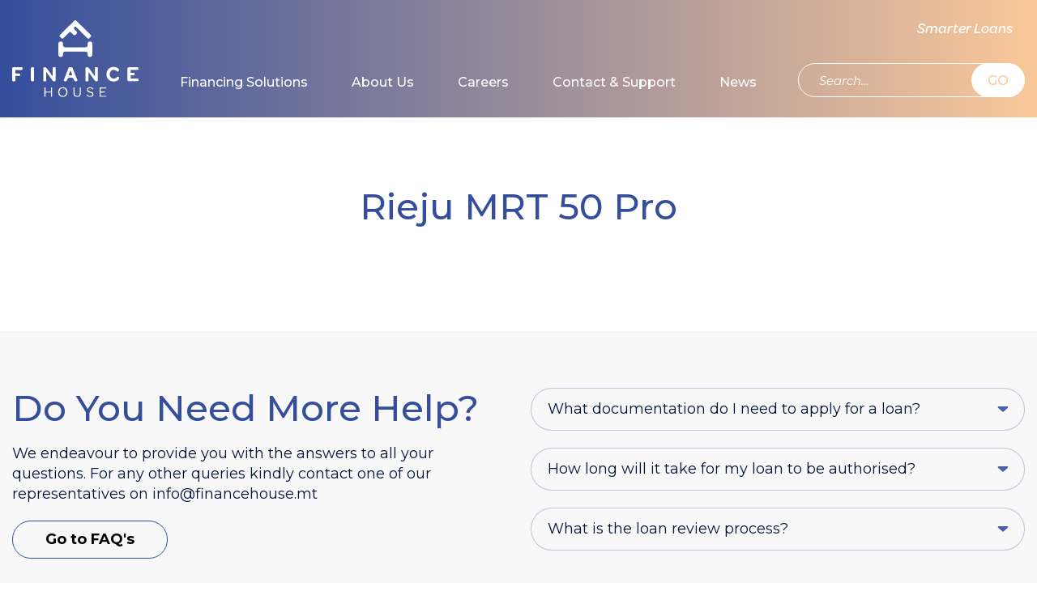

--- FILE ---
content_type: text/html; charset=UTF-8
request_url: https://financehouse.mt/product/rieju-mrt-50-pro/
body_size: 10145
content:

<!DOCTYPE html>
<html lang="en">

<head>
  <meta charset="UTF-8" />
  <meta name="viewport" content="width=device-width, initial-scale=1.0" />
  <meta http-equiv="X-UA-Compatible" content="ie=edge" />
  <!-- <meta http-equiv="Content-Type" content="text/html; charset=UTF-8" /> -->
  <link rel="icon" type="image/x-icon" href="https://financehouse.mt/favicon.ico" />
  <title>
    Finance House - Rieju MRT 50 Pro  </title>
  <meta name="description" content="Finance House">
    
  <meta property="og:title" content="" />
  <meta property="og:description" content=" " />

    <!-- Google Tag Manager -->
  <script>
    (function(w, d, s, l, i) {
      w[l] = w[l] || [];
      w[l].push({
        'gtm.start': new Date().getTime(),
        event: 'gtm.js'
      });
      var f = d.getElementsByTagName(s)[0],
        j = d.createElement(s),
        dl = l != 'dataLayer' ? '&l=' + l : '';
      j.async = true;
      j.src =
        'https://www.googletagmanager.com/gtm.js?id=' + i + dl;
      f.parentNode.insertBefore(j, f);
    })(window, document, 'script', 'dataLayer', 'GTM-5RCG9X8');
  </script>
  <!-- End Google Tag Manager -->
  <!-- <script src="https://cdn.ebo.ai/webchat/9.3.4.1/ebo-chat-es5.js"></script> -->

  <!-- Start cookieyes banner -->
  <script id="cookieyes" type="text/javascript" src="https://cdn-cookieyes.com/client_data/288453a7b1061291f01d371c/script.js"></script> <!-- End cookieyes banner -->

  <script src="https://www.google.com/recaptcha/api.js" async defer></script>
  <script>
    function onSubmit1(token) {
      document.getElementById("modal-form1").submit();
    }

    function onSubmit2(token) {
      document.getElementById("modal-form2").submit();
    }
  </script>
  <!-- Meta Pixel Code -->
  <script>
    ! function(f, b, e, v, n, t, s) {
      if (f.fbq) return;
      n = f.fbq = function() {
        n.callMethod ?
          n.callMethod.apply(n, arguments) : n.queue.push(arguments)
      };
      if (!f._fbq) f._fbq = n;
      n.push = n;
      n.loaded = !0;
      n.version = '2.0';
      n.queue = [];
      t = b.createElement(e);
      t.async = !0;
      t.src = v;
      s = b.getElementsByTagName(e)[0];
      s.parentNode.insertBefore(t, s)
    }(window, document, 'script',
      'https://connect.facebook.net/en_US/fbevents.js');
    fbq('init', '336956988305534');
    fbq('track', 'PageView');
  </script>
  <noscript><img height="1" width="1" style="display:none"
      src="https://www.facebook.com/tr?id=336956988305534&ev=PageView&noscript=1" /></noscript>
  <!-- End Meta Pixel Code -->

  <script type="text/javascript">
    var home_url = 'https://financehouse.mt';
    var map_marker = 'https://financehouse.mt/wp-content/themes/fh' + '/assets/images/map_marker.png';
  </script>

  <script type="text/javascript">
    var fe_root = 'https://financehouse.mt/wp-content/themes/fh/assets/libs/formError/';
  </script>

  <meta name='robots' content='max-image-preview:large' />
<link rel='dns-prefetch' href='//fonts.googleapis.com' />
<link rel='dns-prefetch' href='//www.googletagmanager.com' />
<link rel="alternate" title="oEmbed (JSON)" type="application/json+oembed" href="https://financehouse.mt/wp-json/oembed/1.0/embed?url=https%3A%2F%2Ffinancehouse.mt%2Fproduct%2Frieju-mrt-50-pro%2F" />
<link rel="alternate" title="oEmbed (XML)" type="text/xml+oembed" href="https://financehouse.mt/wp-json/oembed/1.0/embed?url=https%3A%2F%2Ffinancehouse.mt%2Fproduct%2Frieju-mrt-50-pro%2F&#038;format=xml" />
<style id='wp-img-auto-sizes-contain-inline-css' type='text/css'>
img:is([sizes=auto i],[sizes^="auto," i]){contain-intrinsic-size:3000px 1500px}
/*# sourceURL=wp-img-auto-sizes-contain-inline-css */
</style>
<link rel='stylesheet' id='admin-css' href='https://financehouse.mt/wp-content/plugins/pvr-hubspot/assets/css/admin.css?ver=1.0.0' type='text/css' media='all' />
<style id='wp-emoji-styles-inline-css' type='text/css'>

	img.wp-smiley, img.emoji {
		display: inline !important;
		border: none !important;
		box-shadow: none !important;
		height: 1em !important;
		width: 1em !important;
		margin: 0 0.07em !important;
		vertical-align: -0.1em !important;
		background: none !important;
		padding: 0 !important;
	}
/*# sourceURL=wp-emoji-styles-inline-css */
</style>
<link rel='stylesheet' id='wp-block-library-css' href='https://financehouse.mt/wp-includes/css/dist/block-library/style.min.css?ver=351da000fad2789d013e3b1d071d8b52' type='text/css' media='all' />
<style id='global-styles-inline-css' type='text/css'>
:root{--wp--preset--aspect-ratio--square: 1;--wp--preset--aspect-ratio--4-3: 4/3;--wp--preset--aspect-ratio--3-4: 3/4;--wp--preset--aspect-ratio--3-2: 3/2;--wp--preset--aspect-ratio--2-3: 2/3;--wp--preset--aspect-ratio--16-9: 16/9;--wp--preset--aspect-ratio--9-16: 9/16;--wp--preset--color--black: #000000;--wp--preset--color--cyan-bluish-gray: #abb8c3;--wp--preset--color--white: #ffffff;--wp--preset--color--pale-pink: #f78da7;--wp--preset--color--vivid-red: #cf2e2e;--wp--preset--color--luminous-vivid-orange: #ff6900;--wp--preset--color--luminous-vivid-amber: #fcb900;--wp--preset--color--light-green-cyan: #7bdcb5;--wp--preset--color--vivid-green-cyan: #00d084;--wp--preset--color--pale-cyan-blue: #8ed1fc;--wp--preset--color--vivid-cyan-blue: #0693e3;--wp--preset--color--vivid-purple: #9b51e0;--wp--preset--gradient--vivid-cyan-blue-to-vivid-purple: linear-gradient(135deg,rgb(6,147,227) 0%,rgb(155,81,224) 100%);--wp--preset--gradient--light-green-cyan-to-vivid-green-cyan: linear-gradient(135deg,rgb(122,220,180) 0%,rgb(0,208,130) 100%);--wp--preset--gradient--luminous-vivid-amber-to-luminous-vivid-orange: linear-gradient(135deg,rgb(252,185,0) 0%,rgb(255,105,0) 100%);--wp--preset--gradient--luminous-vivid-orange-to-vivid-red: linear-gradient(135deg,rgb(255,105,0) 0%,rgb(207,46,46) 100%);--wp--preset--gradient--very-light-gray-to-cyan-bluish-gray: linear-gradient(135deg,rgb(238,238,238) 0%,rgb(169,184,195) 100%);--wp--preset--gradient--cool-to-warm-spectrum: linear-gradient(135deg,rgb(74,234,220) 0%,rgb(151,120,209) 20%,rgb(207,42,186) 40%,rgb(238,44,130) 60%,rgb(251,105,98) 80%,rgb(254,248,76) 100%);--wp--preset--gradient--blush-light-purple: linear-gradient(135deg,rgb(255,206,236) 0%,rgb(152,150,240) 100%);--wp--preset--gradient--blush-bordeaux: linear-gradient(135deg,rgb(254,205,165) 0%,rgb(254,45,45) 50%,rgb(107,0,62) 100%);--wp--preset--gradient--luminous-dusk: linear-gradient(135deg,rgb(255,203,112) 0%,rgb(199,81,192) 50%,rgb(65,88,208) 100%);--wp--preset--gradient--pale-ocean: linear-gradient(135deg,rgb(255,245,203) 0%,rgb(182,227,212) 50%,rgb(51,167,181) 100%);--wp--preset--gradient--electric-grass: linear-gradient(135deg,rgb(202,248,128) 0%,rgb(113,206,126) 100%);--wp--preset--gradient--midnight: linear-gradient(135deg,rgb(2,3,129) 0%,rgb(40,116,252) 100%);--wp--preset--font-size--small: 13px;--wp--preset--font-size--medium: 20px;--wp--preset--font-size--large: 36px;--wp--preset--font-size--x-large: 42px;--wp--preset--spacing--20: 0.44rem;--wp--preset--spacing--30: 0.67rem;--wp--preset--spacing--40: 1rem;--wp--preset--spacing--50: 1.5rem;--wp--preset--spacing--60: 2.25rem;--wp--preset--spacing--70: 3.38rem;--wp--preset--spacing--80: 5.06rem;--wp--preset--shadow--natural: 6px 6px 9px rgba(0, 0, 0, 0.2);--wp--preset--shadow--deep: 12px 12px 50px rgba(0, 0, 0, 0.4);--wp--preset--shadow--sharp: 6px 6px 0px rgba(0, 0, 0, 0.2);--wp--preset--shadow--outlined: 6px 6px 0px -3px rgb(255, 255, 255), 6px 6px rgb(0, 0, 0);--wp--preset--shadow--crisp: 6px 6px 0px rgb(0, 0, 0);}:where(.is-layout-flex){gap: 0.5em;}:where(.is-layout-grid){gap: 0.5em;}body .is-layout-flex{display: flex;}.is-layout-flex{flex-wrap: wrap;align-items: center;}.is-layout-flex > :is(*, div){margin: 0;}body .is-layout-grid{display: grid;}.is-layout-grid > :is(*, div){margin: 0;}:where(.wp-block-columns.is-layout-flex){gap: 2em;}:where(.wp-block-columns.is-layout-grid){gap: 2em;}:where(.wp-block-post-template.is-layout-flex){gap: 1.25em;}:where(.wp-block-post-template.is-layout-grid){gap: 1.25em;}.has-black-color{color: var(--wp--preset--color--black) !important;}.has-cyan-bluish-gray-color{color: var(--wp--preset--color--cyan-bluish-gray) !important;}.has-white-color{color: var(--wp--preset--color--white) !important;}.has-pale-pink-color{color: var(--wp--preset--color--pale-pink) !important;}.has-vivid-red-color{color: var(--wp--preset--color--vivid-red) !important;}.has-luminous-vivid-orange-color{color: var(--wp--preset--color--luminous-vivid-orange) !important;}.has-luminous-vivid-amber-color{color: var(--wp--preset--color--luminous-vivid-amber) !important;}.has-light-green-cyan-color{color: var(--wp--preset--color--light-green-cyan) !important;}.has-vivid-green-cyan-color{color: var(--wp--preset--color--vivid-green-cyan) !important;}.has-pale-cyan-blue-color{color: var(--wp--preset--color--pale-cyan-blue) !important;}.has-vivid-cyan-blue-color{color: var(--wp--preset--color--vivid-cyan-blue) !important;}.has-vivid-purple-color{color: var(--wp--preset--color--vivid-purple) !important;}.has-black-background-color{background-color: var(--wp--preset--color--black) !important;}.has-cyan-bluish-gray-background-color{background-color: var(--wp--preset--color--cyan-bluish-gray) !important;}.has-white-background-color{background-color: var(--wp--preset--color--white) !important;}.has-pale-pink-background-color{background-color: var(--wp--preset--color--pale-pink) !important;}.has-vivid-red-background-color{background-color: var(--wp--preset--color--vivid-red) !important;}.has-luminous-vivid-orange-background-color{background-color: var(--wp--preset--color--luminous-vivid-orange) !important;}.has-luminous-vivid-amber-background-color{background-color: var(--wp--preset--color--luminous-vivid-amber) !important;}.has-light-green-cyan-background-color{background-color: var(--wp--preset--color--light-green-cyan) !important;}.has-vivid-green-cyan-background-color{background-color: var(--wp--preset--color--vivid-green-cyan) !important;}.has-pale-cyan-blue-background-color{background-color: var(--wp--preset--color--pale-cyan-blue) !important;}.has-vivid-cyan-blue-background-color{background-color: var(--wp--preset--color--vivid-cyan-blue) !important;}.has-vivid-purple-background-color{background-color: var(--wp--preset--color--vivid-purple) !important;}.has-black-border-color{border-color: var(--wp--preset--color--black) !important;}.has-cyan-bluish-gray-border-color{border-color: var(--wp--preset--color--cyan-bluish-gray) !important;}.has-white-border-color{border-color: var(--wp--preset--color--white) !important;}.has-pale-pink-border-color{border-color: var(--wp--preset--color--pale-pink) !important;}.has-vivid-red-border-color{border-color: var(--wp--preset--color--vivid-red) !important;}.has-luminous-vivid-orange-border-color{border-color: var(--wp--preset--color--luminous-vivid-orange) !important;}.has-luminous-vivid-amber-border-color{border-color: var(--wp--preset--color--luminous-vivid-amber) !important;}.has-light-green-cyan-border-color{border-color: var(--wp--preset--color--light-green-cyan) !important;}.has-vivid-green-cyan-border-color{border-color: var(--wp--preset--color--vivid-green-cyan) !important;}.has-pale-cyan-blue-border-color{border-color: var(--wp--preset--color--pale-cyan-blue) !important;}.has-vivid-cyan-blue-border-color{border-color: var(--wp--preset--color--vivid-cyan-blue) !important;}.has-vivid-purple-border-color{border-color: var(--wp--preset--color--vivid-purple) !important;}.has-vivid-cyan-blue-to-vivid-purple-gradient-background{background: var(--wp--preset--gradient--vivid-cyan-blue-to-vivid-purple) !important;}.has-light-green-cyan-to-vivid-green-cyan-gradient-background{background: var(--wp--preset--gradient--light-green-cyan-to-vivid-green-cyan) !important;}.has-luminous-vivid-amber-to-luminous-vivid-orange-gradient-background{background: var(--wp--preset--gradient--luminous-vivid-amber-to-luminous-vivid-orange) !important;}.has-luminous-vivid-orange-to-vivid-red-gradient-background{background: var(--wp--preset--gradient--luminous-vivid-orange-to-vivid-red) !important;}.has-very-light-gray-to-cyan-bluish-gray-gradient-background{background: var(--wp--preset--gradient--very-light-gray-to-cyan-bluish-gray) !important;}.has-cool-to-warm-spectrum-gradient-background{background: var(--wp--preset--gradient--cool-to-warm-spectrum) !important;}.has-blush-light-purple-gradient-background{background: var(--wp--preset--gradient--blush-light-purple) !important;}.has-blush-bordeaux-gradient-background{background: var(--wp--preset--gradient--blush-bordeaux) !important;}.has-luminous-dusk-gradient-background{background: var(--wp--preset--gradient--luminous-dusk) !important;}.has-pale-ocean-gradient-background{background: var(--wp--preset--gradient--pale-ocean) !important;}.has-electric-grass-gradient-background{background: var(--wp--preset--gradient--electric-grass) !important;}.has-midnight-gradient-background{background: var(--wp--preset--gradient--midnight) !important;}.has-small-font-size{font-size: var(--wp--preset--font-size--small) !important;}.has-medium-font-size{font-size: var(--wp--preset--font-size--medium) !important;}.has-large-font-size{font-size: var(--wp--preset--font-size--large) !important;}.has-x-large-font-size{font-size: var(--wp--preset--font-size--x-large) !important;}
/*# sourceURL=global-styles-inline-css */
</style>

<style id='classic-theme-styles-inline-css' type='text/css'>
/*! This file is auto-generated */
.wp-block-button__link{color:#fff;background-color:#32373c;border-radius:9999px;box-shadow:none;text-decoration:none;padding:calc(.667em + 2px) calc(1.333em + 2px);font-size:1.125em}.wp-block-file__button{background:#32373c;color:#fff;text-decoration:none}
/*# sourceURL=/wp-includes/css/classic-themes.min.css */
</style>
<link rel='stylesheet' id='ditty-displays-css' href='https://financehouse.mt/wp-content/plugins/ditty-news-ticker/assets/build/dittyDisplays.css?ver=3.1.61' type='text/css' media='all' />
<link rel='stylesheet' id='ditty-fontawesome-css' href='https://financehouse.mt/wp-content/plugins/ditty-news-ticker/includes/libs/fontawesome-6.4.0/css/all.css?ver=6.4.0' type='text/css' media='' />
<link rel='stylesheet' id='fonts-css' href='https://fonts.googleapis.com/css?family=Montserrat%3A300%2C300i%2C400%2C400i%2C500%2C500i%2C600%2C600i%2C700%2C700i&#038;display=swap&#038;subset=cyrillic%2Ccyrillic-ext%2Clatin-ext&#038;ver=1.7' type='text/css' media='all' />
<link rel='stylesheet' id='swiper-css' href='https://financehouse.mt/wp-content/themes/fh/assets/libs/swiper/css/swiper.min.css?ver=1.7' type='text/css' media='all' />
<link rel='stylesheet' id='aos-css' href='https://financehouse.mt/wp-content/themes/fh/assets/libs/aos/aos.css?ver=1.7' type='text/css' media='all' />
<link rel='stylesheet' id='lightbox-css' href='https://financehouse.mt/wp-content/themes/fh/assets/libs/lightbox/css/lightbox.min.css?ver=1.7' type='text/css' media='all' />
<link rel='stylesheet' id='flui-css' href='https://financehouse.mt/wp-content/themes/fh/assets/libs/flui/flui.css?ver=1.7' type='text/css' media='all' />
<link rel='stylesheet' id='formError-css' href='https://financehouse.mt/wp-content/themes/fh/assets/libs/formError/form-error.css?ver=1.7' type='text/css' media='all' />
<link rel='stylesheet' id='customForm-css' href='https://financehouse.mt/wp-content/themes/fh/assets/libs/customForm/customForm.css?ver=1.7' type='text/css' media='all' />
<link rel='stylesheet' id='datapicker-css' href='https://financehouse.mt/wp-content/themes/fh/assets/libs/datapicker/css/datepicker.min.css?ver=1.7' type='text/css' media='all' />
<link rel='stylesheet' id='style-css' href='https://financehouse.mt/wp-content/themes/fh/style.css?ver=1756137493' type='text/css' media='all' />
<link rel='stylesheet' id='slick-css' href='https://financehouse.mt/wp-content/plugins/Easy-slider-master/includes/lib/slick/slick.min.css?ver=1.0' type='text/css' media='screen' />
<link rel='stylesheet' id='easy-slider-css' href='https://financehouse.mt/wp-content/plugins/Easy-slider-master/includes/css/easy-slider.min.css?ver=1.0' type='text/css' media='screen' />
<script type="text/javascript" src="https://financehouse.mt/wp-content/plugins/pvr-hubspot/assets/js/admin.js?ver=1.0.0" id="admin-js"></script>
<script type="text/javascript" src="https://financehouse.mt/wp-content/themes/fh/assets/js/common-header-placed.js?ver=1.7" id="common-header-placed-js"></script>
<script type="text/javascript" src="https://financehouse.mt/wp-includes/js/jquery/jquery.min.js?ver=3.7.1" id="jquery-core-js"></script>
<script type="text/javascript" src="https://financehouse.mt/wp-includes/js/jquery/jquery-migrate.min.js?ver=3.4.1" id="jquery-migrate-js"></script>
<script type="text/javascript" src="https://financehouse.mt/wp-content/plugins/Easy-slider-master/includes/lib/responsiveImages.min.js?ver=1.0" id="responsive-img-js"></script>
<script type="text/javascript" src="https://financehouse.mt/wp-content/plugins/Easy-slider-master/includes/lib/slick/slick.min.js?ver=1.0" id="slick-js"></script>
<link rel="https://api.w.org/" href="https://financehouse.mt/wp-json/" /><link rel="EditURI" type="application/rsd+xml" title="RSD" href="https://financehouse.mt/xmlrpc.php?rsd" />

<link rel="canonical" href="https://financehouse.mt/product/rieju-mrt-50-pro/" />
<link rel='shortlink' href='https://financehouse.mt/?p=94507' />
<meta name="generator" content="Site Kit by Google 1.168.0" />		<style type="text/css" id="wp-custom-css">
			/* Hide specific fields and their labels */
label[for="bodytype"],
label[for="origin"],
label[for="mileage"],
label[for="fuel"],
label[for="engine"],
label[for="transmission"],
#bodytype,
#origin,
#mileage,
#engine,
#transmission,
#fuel,
#fuel + .styledSelect,
#fuel ~ ul.options,
#bodytype + .styledSelect,
#bodytype ~ ul.options,
#origin + .styledSelect,
#origin ~ ul.options,
#transmission + .styledSelect,
#transmission ~ ul.options {
  display: none !important;
}

/* ONLY hide .customSelect wrappers that include the targeted selects */
.customSelect:has(select[name="fuel"]),
.customSelect:has(select[name="bodytype"]),
.customSelect:has(select[name="origin"]),
.customSelect:has(select[name="transmission"]) {
  display: none !important;
}

/* Hide mileage radio buttons */
.calc_mileage-row,
.calc_mileage-radio {
  display: none !important;
}
/* Hide the Engine Capacity field */
label[for="engine"],
input[name="engine"],
#engine {
  display: none !important;
}

/* If it's wrapped in a styled container */
#engine + .styledSelect,
#engine ~ ul.options,
.customSelect:has(select[name="engine"]) {
  display: none !important;
}
a[href*="?type=boat"] {
  display: none !important;
}		</style>
		
  <script>
    (function(h, o, t, j, a, r) {
      h.hj = h.hj || function() {
        (h.hj.q = h.hj.q || []).push(arguments)
      };
      h._hjSettings = {
        hjid: 1715188,
        hjsv: 6
      };
      a = o.getElementsByTagName('head')[0];
      r = o.createElement('script');
      r.async = 1;
      r.src = t + h._hjSettings.hjid + j + h._hjSettings.hjsv;
      a.appendChild(r);
    })(window, document, 'https://static.hotjar.com/c/hotjar-', '.js?sv=');
  </script>

  <!-- Global site tag (gtag.js) - Google Analytics -->
  <!--  <script async src="https://www.googletagmanager.com/gtag/js?id=UA-159584358-1"></script>
  <script>
    window.dataLayer = window.dataLayer || [];

    function gtag() {
      dataLayer.push(arguments);
    }
    gtag('js', new Date());

    gtag('config', 'UA-159584358-1');
  </script> -->

  <!-- <script>
  	setTimeout(function() {
  		$('.chatButton').trigger( "click" );
  	}, 15000);
  </script> -->
</head>

<body >
  <!-- Google Tag Manager (noscript) -->
  <noscript><iframe src="https://www.googletagmanager.com/ns.html?id=GTM-5RCG9X8"
      height="0" width="0" style="display:none;visibility:hidden"></iframe></noscript>
  <!-- End Google Tag Manager (noscript) -->
  <div id="loader">
    <img src="https://financehouse.mt/wp-content/themes/fh/assets/images/loader.svg" alt="loading..." />
  </div>
  <!-- <div class='chat_wrap'>
    <div id="virtual-agent"></div>
  </div> -->
  <!-- <script src="https://cdn.ebo.ai/webchat/9.3.4.1/ebo-chat-es5.js"></script> -->
  <script>
    // replace this object with the values you received.
    // var eboInit = {
    //   'conversationApi': ' https://financehouse-conversation.ebo.ai',
    //   'botId': 1,
    //   'env': 'prod'
    // }
    // const styleOptions = {
    //   showHeaderDetails: false,
    //   headerBackground: 'linear-gradient(to right, #344e9c, #fac899)',
    //   headerFontColor: '#ffffff',
    //   headerSeperatorBackground: '#eabe99',
    //   bubbleBackground: '#fbefe6',
    //   bubbleFromUserBackground: '#344e9c',
    //   headerDetailsCloseBackground: '#eabe99',
    //   showHeaderTitle: true,
    //   headerTitle: 'Finance House',
    //   buttonBackground: '#344e9c',
    //   buttonBorder: 'solid 2px #344e9c',
    //   buttonBorderRadius: '24px',
    //   buttonTextColor: '#ffffff',
    //   buttonFontSize: '15px',
    //   sendBoxTextWrap: false
    // };
    // window.WebChat.renderWebChat({
    //     virtualAgent: eboInit,
    //     chatLauncherOptions: {
    //       chatIconVisible: true,
    //       chatIconURL: 'https://financehouse.mt/wp-content/themes/fh' + '/assets/images/icon-chat.png',
    //       chatIconAnimation: true,
    //       chatIconWidth: 180,
    //       chatIconHeight: 50,
    //       chatRenderHeight: '76%',
    //       chatRenderWidth: '500px'
    //     },
    //     styleOptions
    //   }, document.getElementById('virtual-agent'));
  </script>

  <div id="mmenu" class="mmenu">
  <div class="mmenu_row mmenu_row--top">
    <button aria-label="Close Menu" id="mmenu-hide" class="button-link mmenu_hide-btn"></button>
  </div>

  <div class="mmenu_row mmenu_row--center">
    <div class="mmenu-control_link-place">
      <a href="https://financehouse.mt/quote/" class="mmenu-control_link">Smarter Loans</a>
    </div>

    <div class="mmenu-control_search-place">
      <form class="search-form search-form--mmenu" method="get" id="mob-searchform" action="https://financehouse.mt" role="search">
        <input class="inp-link" type="text" placeholder="Search..." name="s" value="" id="smob" />
        <button class="button-link"  >GO</button>
      </form>
    </div>

    <div class="mmenu_links">
      <ul><li id="menu-item-25" class="menu-item menu-item-type-post_type menu-item-object-page menu-item-25"><a href="https://financehouse.mt/financing-solutions/">Financing Solutions</a></li>
<li id="menu-item-26" class="menu-item menu-item-type-post_type menu-item-object-page menu-item-has-children menu-item-26"><a href="https://financehouse.mt/about/">About Us</a>
<ul class="sub-menu">
	<li id="menu-item-98291" class="menu-item menu-item-type-post_type menu-item-object-page menu-item-98291"><a href="https://financehouse.mt/about/who-we-are/">Who we are</a></li>
	<li id="menu-item-98292" class="menu-item menu-item-type-post_type menu-item-object-page menu-item-98292"><a href="https://financehouse.mt/about/board-members/">The Board Members</a></li>
	<li id="menu-item-98293" class="menu-item menu-item-type-post_type menu-item-object-page menu-item-98293"><a href="https://financehouse.mt/about/team/">The Team</a></li>
</ul>
</li>
<li id="menu-item-27" class="menu-item menu-item-type-post_type menu-item-object-page menu-item-has-children menu-item-27"><a href="https://financehouse.mt/careers/">Careers</a>
<ul class="sub-menu">
	<li id="menu-item-98295" class="menu-item menu-item-type-post_type menu-item-object-page menu-item-98295"><a href="https://financehouse.mt/careers/why/">Why work at Finance House?</a></li>
	<li id="menu-item-98296" class="menu-item menu-item-type-post_type menu-item-object-page menu-item-98296"><a href="https://financehouse.mt/careers/life/">Life at Finance House</a></li>
	<li id="menu-item-98297" class="menu-item menu-item-type-post_type menu-item-object-page menu-item-98297"><a href="https://financehouse.mt/careers/opportunities/">Open opportunities</a></li>
</ul>
</li>
<li id="menu-item-28" class="menu-item menu-item-type-post_type menu-item-object-page menu-item-has-children menu-item-28"><a href="https://financehouse.mt/help/">Contact &#038; Support</a>
<ul class="sub-menu">
	<li id="menu-item-98298" class="menu-item menu-item-type-post_type menu-item-object-page menu-item-98298"><a href="https://financehouse.mt/help/faqs/">Frequently Asked Questions</a></li>
	<li id="menu-item-102984" class="menu-item menu-item-type-post_type menu-item-object-page menu-item-102984"><a href="https://financehouse.mt/help/tariff-sheet/">Tariff Sheet</a></li>
	<li id="menu-item-98299" class="menu-item menu-item-type-post_type menu-item-object-page menu-item-98299"><a href="https://financehouse.mt/help/complaints/">Complaints</a></li>
	<li id="menu-item-98300" class="menu-item menu-item-type-post_type menu-item-object-page menu-item-98300"><a href="https://financehouse.mt/help/contact-us/">Contact Us</a></li>
</ul>
</li>
<li id="menu-item-65636" class="menu-item menu-item-type-post_type menu-item-object-page menu-item-65636"><a href="https://financehouse.mt/news/">News</a></li>
</ul>    </div>
  </div>
</div>  <div class="modal mgetin" tabindex="-1" role="dialog" id="modal-cookie">
  <div class="modal-dialog" role="document">
    <div class="modal-content">
      <div class="modal-header">
        <button class="close">
          <div></div>
          <div></div>
        </button>
      </div>

      <div class="modal-body">
        <h3 class="modal-title">We use cookies.</h3>

        <p class="modal-descr">We use cookies to give you the best possible experience on our website. By continuing to browse this site, you give consent for cookies to be used. For more details, please read our Cookie Policy.</p>

        <div class="modal-buttons">
          <button id="btn-cookie-accept" class="btn btn--purple">Accept</button>
          <a href="https://financehouse.mt/privacy-policy/" id="btn-cookie-find-out" class="btn btn--purple-inv">Find out more</a>
        </div>
      </div>
    </div>
  </div>
</div>

  
<div class="header-place">
    <header class="header">
    <div class="wrapper wrapper--header">
      <div class="container">
        <div class="header_container">
          <div class="header_col header_col--logo sl-inline">
            <a href="https://financehouse.mt" class="header_logo-link sl-inline">
              <img src="https://financehouse.mt/wp-content/themes/fh/assets/images/logo.svg" alt="logo" class="header_logo-img" />
            </a>
          </div>

          <div class="header_mcol header_mcol--logo sl-inline">
            <a href="https://financehouse.mt" class="header_logo-link sl-inline">
              <img src="https://financehouse.mt/wp-content/themes/fh/assets/images/mlogo.svg" alt="logo" class="header_logo-img" />
            </a>
          </div>

          <div class="header_col header_col--menu">
            <div id="main-menu" class="main-menu">
  <ul><li id="menu-item-3155" class="menu-item menu-item-type-post_type menu-item-object-page menu-item-3155"><a href="https://financehouse.mt/financing-solutions/">Financing Solutions</a></li>
<li id="menu-item-21" class="menu-item menu-item-type-post_type menu-item-object-page menu-item-has-children menu-item-21"><a href="https://financehouse.mt/about/">About Us</a>
<ul class="sub-menu">
	<li id="menu-item-98281" class="menu-item menu-item-type-post_type menu-item-object-page menu-item-98281"><a href="https://financehouse.mt/about/who-we-are/">Who we are</a></li>
	<li id="menu-item-98282" class="menu-item menu-item-type-post_type menu-item-object-page menu-item-98282"><a href="https://financehouse.mt/about/board-members/">The Board Members</a></li>
	<li id="menu-item-98283" class="menu-item menu-item-type-post_type menu-item-object-page menu-item-98283"><a href="https://financehouse.mt/about/team/">The Team</a></li>
</ul>
</li>
<li id="menu-item-22" class="menu-item menu-item-type-post_type menu-item-object-page menu-item-has-children menu-item-22"><a href="https://financehouse.mt/careers/">Careers</a>
<ul class="sub-menu">
	<li id="menu-item-98285" class="menu-item menu-item-type-post_type menu-item-object-page menu-item-98285"><a href="https://financehouse.mt/careers/why/">Why work at Finance House?</a></li>
	<li id="menu-item-98286" class="menu-item menu-item-type-post_type menu-item-object-page menu-item-98286"><a href="https://financehouse.mt/careers/life/">Life at Finance House</a></li>
	<li id="menu-item-98287" class="menu-item menu-item-type-post_type menu-item-object-page menu-item-98287"><a href="https://financehouse.mt/careers/opportunities/">Open opportunities</a></li>
</ul>
</li>
<li id="menu-item-23" class="menu-item menu-item-type-post_type menu-item-object-page menu-item-has-children menu-item-23"><a href="https://financehouse.mt/help/">Contact &#038; Support</a>
<ul class="sub-menu">
	<li id="menu-item-98288" class="menu-item menu-item-type-post_type menu-item-object-page menu-item-98288"><a href="https://financehouse.mt/help/faqs/">Frequently Asked Questions</a></li>
	<li id="menu-item-102983" class="menu-item menu-item-type-post_type menu-item-object-page menu-item-102983"><a href="https://financehouse.mt/help/tariff-sheet/">Tariff Sheet</a></li>
	<li id="menu-item-98289" class="menu-item menu-item-type-post_type menu-item-object-page menu-item-98289"><a href="https://financehouse.mt/help/complaints/">Complaints</a></li>
	<li id="menu-item-98290" class="menu-item menu-item-type-post_type menu-item-object-page menu-item-98290"><a href="https://financehouse.mt/help/contact-us/">Contact Us</a></li>
</ul>
</li>
<li id="menu-item-65634" class="menu-item menu-item-type-post_type menu-item-object-page menu-item-65634"><a href="https://financehouse.mt/news/">News</a></li>
</ul></div>          </div>

          <div class="header_col header_col--controls">
            <div class="header-control_link-place">
              <a href="https://financehouse.mt/quote/" class="header-control_link">Smarter Loans</a>
            </div>

            <div class="header-control_search-place">
              <form class="search-form" method="get" id="searchform" action="https://financehouse.mt" role="search">
                <input class="inp-link" type="text" placeholder="Search..." name="s" value="" id="s" />
                <button class="button-link"  >GO</button> 
              </form>
            </div>
          </div>

          <div class="header_mcol header_mcol--burger">
            <button aria-label="Show Menu" id="mmenu-show" class="header_mcol_burger-btn button-link"></button>
          </div>
        </div>
      </div>
    </div>
  </header>
</div>
<section class="custom-page">
  <div class="wrapper">
    <div class="container">
      <div class="container custom-page_container">
                    <h2 class="custom-page_title">Rieju MRT 50 Pro</h2>

            <div class="custom-page_content">
              <article class="md_content_wrap"></article>
            </div>
              </div>
    </div>
  </div>
</section>


<footer class="footer">
  <div class="wrapper wrapper--footer">
    <div class="container">
      <div class="footer_content">
        <div class="footer_row footer_row--content">
          <div class="footer_form-col">
            
<section class="questions">
  <div class="questions_container">
    <div class="questions_content">
      <h2 class="questions_title">Do You Need More Help?</h2>
      <div class="questions_descr">We endeavour to provide you with the answers
to all your questions. For any other queries kindly 
contact one of our representatives on 
<a href="/cdn-cgi/l/email-protection" class="__cf_email__" data-cfemail="2d44434b426d4b44434c434e484542585e48034059">[email&#160;protected]</a></div>
      <a href="https://financehouse.mt/help/" class="footer_form-link">Go to FAQ's</a>
    </div>

    <div class="questions_form">
      
            <div class="faq_question-group">
              <div class="faq_question accordion">What documentation do I need to apply for a loan?</div>

              <div class="faq_answer accordion_panel">
                <div class="faq_answer-wrapper">
                  <article><p>The following documentation is required:</p>
<ul>
<li>Copy of a valid Identity Document (ID Card or Passport).</li>
<li>Copy of the vehicle driving licence</li>
<li>Residence Rental agreement if applicable.</li>
<li>Copies of the latest three payslips and FS3 for previous year. In the case of self-employed individuals, we will request copies of your Profit and Loss Accounts and Tax Statements issued by the Inland Revenue Department for the last two years.</li>
<li>Non-Maltese nationals may be required to provide additional information in respect of their residency status, occupation and permanency in Malta as proof that they have been residing in Malta for more than two years.</li>
<li>Other documentation may be requested at point of loan application review.</li>
</ul>
</article>
                </div>
              </div>
            </div>

      
            <div class="faq_question-group">
              <div class="faq_question accordion">How long will it take for my loan to be authorised?</div>

              <div class="faq_answer accordion_panel">
                <div class="faq_answer-wrapper">
                  <article><p>We endeavour to provide an initial reply within 4 days (excluding Sundays and public holidays) from submission of loan application subject to having all the correct details and paperwork.</p>
</article>
                </div>
              </div>
            </div>

      
            <div class="faq_question-group">
              <div class="faq_question accordion">What is the loan review process?</div>

              <div class="faq_answer accordion_panel">
                <div class="faq_answer-wrapper">
                  <article><p>Finance House plc will verify your application and documentation. In addition, we will review your loan affordability and credit rating. All applications should be in line with Know Your Customer (KYC) procedures and Anti Money Laundering (AML/CFT) regulations.</p>
</article>
                </div>
              </div>
            </div>

          </div>
  </div>
</section>          </div>
        </div>

        <div class="footer_row footer_row--soc">
          <div class="footer_menu">
  <ul><li id="menu-item-38" class="menu-item menu-item-type-post_type menu-item-object-page menu-item-38"><a href="https://financehouse.mt/privacy-policy/">Privacy Policy and Cookie Statement</a></li>
</ul></div>          <div class="footer_soc">
  
      <a href="https://www.facebook.com/financehouseplc/" target="_blank" class="image-link footer_soc-link">
      <img src="https://financehouse.mt/wp-content/themes/fh/assets/images/footer_facebook.svg" alt="facebook" class="footer_soc-img" />
    </a>
  
      <a href="https://www.instagram.com/financehouseplc/" target="_blank" class="image-link footer_soc-link">
      <img src="https://financehouse.mt/wp-content/themes/fh/assets/images/footer_instagram.svg" alt="instagram" class="footer_soc-img" />
    </a>
  
      <a href="https://www.linkedin.com/company/finance-house-plc/" target="_blank" class="image-link footer_soc-link">
      <img src="https://financehouse.mt/wp-content/themes/fh/assets/images/footer_linkedin.svg" alt="linkedin" class="footer_soc-img" />
    </a>
  </div>        </div>

        <div class="footer_row text-center mt40">
          <p class="custom-page_small">Finance House p.l.c. is a financial institution regulated by the Malta Financial Services Authority under the Financial Institutions Act (Cap 376 of The Laws of Malta) and authorised to carry out lending activities.</p>
        </div>

        <div class="footer_row">
          <div class="footer_copyright">
            <span>Finance House p.l.c. 2023. All rights reserved.</span>
            <span>Site by <a href="https://88.eu" class="footer_copyright-link" target="_blank">88.eu</a></span>
          </div>
        </div>
      </div>
    </div>
  </div>
</footer>


<script data-cfasync="false" src="/cdn-cgi/scripts/5c5dd728/cloudflare-static/email-decode.min.js"></script><script type="speculationrules">
{"prefetch":[{"source":"document","where":{"and":[{"href_matches":"/*"},{"not":{"href_matches":["/wp-*.php","/wp-admin/*","/wp-content/uploads/*","/wp-content/*","/wp-content/plugins/*","/wp-content/themes/fh/*","/*\\?(.+)"]}},{"not":{"selector_matches":"a[rel~=\"nofollow\"]"}},{"not":{"selector_matches":".no-prefetch, .no-prefetch a"}}]},"eagerness":"conservative"}]}
</script>
<script type="text/javascript" id="front-contact-first-js-extra">
/* <![CDATA[ */
var myajax = {"ajaxurl":"https://financehouse.mt/wp-admin/admin-ajax.php"};
//# sourceURL=front-contact-first-js-extra
/* ]]> */
</script>
<script type="text/javascript" src="https://financehouse.mt/wp-content/themes/fh/assets/js/front-contact-first.js?ver=1.7" id="front-contact-first-js"></script>
<script type="text/javascript" src="https://financehouse.mt/wp-content/themes/fh/assets/libs/swiper/js/swiper.min.js?ver=1.7" id="swiper-js"></script>
<script type="text/javascript" src="https://financehouse.mt/wp-content/themes/fh/assets/libs/responsiveImages.js?ver=1.7" id="responsiveImages-js"></script>
<script type="text/javascript" src="https://financehouse.mt/wp-content/themes/fh/assets/libs/aos/aos.js?ver=1.7" id="aos-js"></script>
<script type="text/javascript" src="https://financehouse.mt/wp-content/themes/fh/assets/libs/lightbox/js/lightbox.min.js?ver=1.7" id="lightbox-js"></script>
<script type="text/javascript" src="https://financehouse.mt/wp-content/themes/fh/assets/libs/smoothscroll/smoothscroll.min.js?ver=1.7" id="smoothscroll-js"></script>
<script type="text/javascript" src="https://financehouse.mt/wp-content/themes/fh/assets/libs/jquery.scrollTo.min.js?ver=1.7" id="scrollTo-js"></script>
<script type="text/javascript" src="https://financehouse.mt/wp-content/themes/fh/assets/libs/jquery.cookie.js?ver=1.7" id="cookie-js"></script>
<script type="text/javascript" src="https://financehouse.mt/wp-content/themes/fh/assets/libs/flui/flui.js?ver=1.7" id="flui-js"></script>
<script type="text/javascript" src="https://financehouse.mt/wp-content/themes/fh/assets/libs/formError/form-error.js?ver=1.7" id="formError-js"></script>
<script type="text/javascript" id="common-js-extra">
/* <![CDATA[ */
var myajax = {"url":"https://financehouse.mt/wp-admin/admin-ajax.php","nonce":"de0cd2a535"};
//# sourceURL=common-js-extra
/* ]]> */
</script>
<script type="text/javascript" src="https://financehouse.mt/wp-content/themes/fh/assets/js/common.js?ver=1.7" id="common-js"></script>
<script type="text/javascript" src="https://financehouse.mt/wp-content/themes/fh/assets/js/menu.js?ver=1.7" id="menu-js"></script>
<script type="text/javascript" src="https://financehouse.mt/wp-content/themes/fh/assets/js/faq.js?ver=1.7" id="faq-js"></script>
<script type="text/javascript" src="https://financehouse.mt/wp-content/themes/fh/assets/libs/customForm/customForm.js?ver=1.7" id="customForm-js"></script>
<script type="text/javascript" src="https://financehouse.mt/wp-content/themes/fh/assets/libs/datapicker/js/datepicker.min.js?ver=1.7" id="datapicker-js"></script>
<script type="text/javascript" src="https://financehouse.mt/wp-content/themes/fh/assets/libs/datapicker/js/i18n/datepicker.en.js?ver=351da000fad2789d013e3b1d071d8b52" id="datapicker-ln-js"></script>
<script type="text/javascript" src="https://financehouse.mt/wp-content/themes/fh/assets/js/main.js?ver=1.7" id="main-js"></script>
<script type="text/javascript" src="https://financehouse.mt/wp-content/themes/fh/assets/js/collapse-box.js?ver=1.7" id="collapse-box-js"></script>
<script id="wp-emoji-settings" type="application/json">
{"baseUrl":"https://s.w.org/images/core/emoji/17.0.2/72x72/","ext":".png","svgUrl":"https://s.w.org/images/core/emoji/17.0.2/svg/","svgExt":".svg","source":{"concatemoji":"https://financehouse.mt/wp-includes/js/wp-emoji-release.min.js?ver=351da000fad2789d013e3b1d071d8b52"}}
</script>
<script type="module">
/* <![CDATA[ */
/*! This file is auto-generated */
const a=JSON.parse(document.getElementById("wp-emoji-settings").textContent),o=(window._wpemojiSettings=a,"wpEmojiSettingsSupports"),s=["flag","emoji"];function i(e){try{var t={supportTests:e,timestamp:(new Date).valueOf()};sessionStorage.setItem(o,JSON.stringify(t))}catch(e){}}function c(e,t,n){e.clearRect(0,0,e.canvas.width,e.canvas.height),e.fillText(t,0,0);t=new Uint32Array(e.getImageData(0,0,e.canvas.width,e.canvas.height).data);e.clearRect(0,0,e.canvas.width,e.canvas.height),e.fillText(n,0,0);const a=new Uint32Array(e.getImageData(0,0,e.canvas.width,e.canvas.height).data);return t.every((e,t)=>e===a[t])}function p(e,t){e.clearRect(0,0,e.canvas.width,e.canvas.height),e.fillText(t,0,0);var n=e.getImageData(16,16,1,1);for(let e=0;e<n.data.length;e++)if(0!==n.data[e])return!1;return!0}function u(e,t,n,a){switch(t){case"flag":return n(e,"\ud83c\udff3\ufe0f\u200d\u26a7\ufe0f","\ud83c\udff3\ufe0f\u200b\u26a7\ufe0f")?!1:!n(e,"\ud83c\udde8\ud83c\uddf6","\ud83c\udde8\u200b\ud83c\uddf6")&&!n(e,"\ud83c\udff4\udb40\udc67\udb40\udc62\udb40\udc65\udb40\udc6e\udb40\udc67\udb40\udc7f","\ud83c\udff4\u200b\udb40\udc67\u200b\udb40\udc62\u200b\udb40\udc65\u200b\udb40\udc6e\u200b\udb40\udc67\u200b\udb40\udc7f");case"emoji":return!a(e,"\ud83e\u1fac8")}return!1}function f(e,t,n,a){let r;const o=(r="undefined"!=typeof WorkerGlobalScope&&self instanceof WorkerGlobalScope?new OffscreenCanvas(300,150):document.createElement("canvas")).getContext("2d",{willReadFrequently:!0}),s=(o.textBaseline="top",o.font="600 32px Arial",{});return e.forEach(e=>{s[e]=t(o,e,n,a)}),s}function r(e){var t=document.createElement("script");t.src=e,t.defer=!0,document.head.appendChild(t)}a.supports={everything:!0,everythingExceptFlag:!0},new Promise(t=>{let n=function(){try{var e=JSON.parse(sessionStorage.getItem(o));if("object"==typeof e&&"number"==typeof e.timestamp&&(new Date).valueOf()<e.timestamp+604800&&"object"==typeof e.supportTests)return e.supportTests}catch(e){}return null}();if(!n){if("undefined"!=typeof Worker&&"undefined"!=typeof OffscreenCanvas&&"undefined"!=typeof URL&&URL.createObjectURL&&"undefined"!=typeof Blob)try{var e="postMessage("+f.toString()+"("+[JSON.stringify(s),u.toString(),c.toString(),p.toString()].join(",")+"));",a=new Blob([e],{type:"text/javascript"});const r=new Worker(URL.createObjectURL(a),{name:"wpTestEmojiSupports"});return void(r.onmessage=e=>{i(n=e.data),r.terminate(),t(n)})}catch(e){}i(n=f(s,u,c,p))}t(n)}).then(e=>{for(const n in e)a.supports[n]=e[n],a.supports.everything=a.supports.everything&&a.supports[n],"flag"!==n&&(a.supports.everythingExceptFlag=a.supports.everythingExceptFlag&&a.supports[n]);var t;a.supports.everythingExceptFlag=a.supports.everythingExceptFlag&&!a.supports.flag,a.supports.everything||((t=a.source||{}).concatemoji?r(t.concatemoji):t.wpemoji&&t.twemoji&&(r(t.twemoji),r(t.wpemoji)))});
//# sourceURL=https://financehouse.mt/wp-includes/js/wp-emoji-loader.min.js
/* ]]> */
</script>
<!-- Start of HubSpot Embed Code -->
<script type="text/javascript" id="hs-script-loader" async defer src="//js-eu1.hs-scripts.com/25440622.js"></script>
<!-- End of HubSpot Embed Code --><script defer src="https://static.cloudflareinsights.com/beacon.min.js/vcd15cbe7772f49c399c6a5babf22c1241717689176015" integrity="sha512-ZpsOmlRQV6y907TI0dKBHq9Md29nnaEIPlkf84rnaERnq6zvWvPUqr2ft8M1aS28oN72PdrCzSjY4U6VaAw1EQ==" data-cf-beacon='{"version":"2024.11.0","token":"bec408243a9840fcae04caa4838da91a","r":1,"server_timing":{"name":{"cfCacheStatus":true,"cfEdge":true,"cfExtPri":true,"cfL4":true,"cfOrigin":true,"cfSpeedBrain":true},"location_startswith":null}}' crossorigin="anonymous"></script>
</body>

</html>

--- FILE ---
content_type: text/css
request_url: https://financehouse.mt/wp-content/plugins/pvr-hubspot/assets/css/admin.css?ver=1.0.0
body_size: -85
content:
/*
 * File: admin.css
 * Project: pvr-hubspot
 * File Created: Monday, 4th April 2022 10:20:25 am
 * Author: povverster (povverster@gmail.com)
 * GitHub: https://github.com/povverster
 * -----
 * Last Modified: Monday, 4th April 2022 10:53:24 am
 * Modified By: povverster (povverster@gmail.com>)
 * -----
 */

.pvr-hs-settings-group {
  margin: 0 0 20px;
  padding: 0 30% 0 0;
}

.pvr-hs-settings-group input,
.pvr-hs-settings-group textarea {
  width: 100%;
  box-sizing: border-box;
}

.pvr-hs-btns-grid button {
  margin: 0 7px 0 0;
  cursor: pointer;
}
.pvr-hs-btns-grid button:last-child {
  margin: 0;
}

@media (max-width: 1439.98px) {
  .pvr-hs-settings-group {
    padding: 0 20% 0 0;
  }
}

@media (max-width: 1199.98px) {
  .pvr-hs-settings-group {
    padding: 0 10% 0 0;
  }
}

@media (max-width: 991.98px) {
  .pvr-hs-settings-group {
    padding: 0;
  }
}


--- FILE ---
content_type: text/css
request_url: https://financehouse.mt/wp-content/themes/fh/assets/fonts/fonts.css
body_size: -251
content:
@font-face {
  font-family: OmnesMediumItalic;
  src: url("./omnes/OmnesMediumItalic.otf") format("opentype");
}


--- FILE ---
content_type: text/css
request_url: https://financehouse.mt/wp-content/themes/fh/assets/css/media.css?v=1.7
body_size: 6843
content:
/*
 * File: media.css
 * Project: fh-hs
 * File Created: Friday, 1st July 2022 11:54:56 am
 * Author: povverster (povverster@gmail.com)
 * GitHub: https://github.com/povverster
 * -----
 * Last Modified: Monday, 17th October 2022 6:04:24 pm
 * Modified By: povverster (povverster@gmail.com>)
 * -----
 */

/* media width */
@media (max-width: 1439.98px) {
  /* ------------------ CALC ---------------------- */
  .calc_loan-option .form-title {
    font-size: 18px;
  }
  /* ---------------------------------------------- */

  /* ------------- HACKS -------------- */
  .signboard-news-hack-3413 {
    background-position: 50% 20%;
  }
  /* ---------------------------------- */
}

@media (max-width: 1309.98px) {
  /* ----------------- MAIN SLIDER ----------------- */
  .main-slider_arr--prev {
    left: 15px;
  }

  .main-slider_arr--next {
    right: 15px;
  }
  /* ----------------------------------------------- */
}

@media (max-width: 1299.98px) {
  /* ------------------- HEADER -------------------- */
  .header-control_link {
    font-size: 18px;
  }
  /* ----------------------------------------------- */

  /* ---------------- SEARCH FORM ------------------ */
  .search-form input[type="submit"],
  .search-form button {
    font-size: 16px;
  }
  /* ----------------------------------------------- */

  /* ----------------- MAIN-MENU ------------------- */
  .main-menu a,
  .main-menu span {
    font-size: 16px;
  }
  /* ----------------------------------------------- */

  /* -------------------- TEAM --------------------- */
  .team-item {
    width: calc(33.333% - 10px);
    margin: 0 15px 45px 0;
    cursor: pointer;
    box-sizing: border-box;
  }
  /* ----------------------------------------------- */
}

@media (max-width: 1199.98px) {
  body {
    padding: 123px 0 0;
  }
  body.front-page {
    padding: 0;
  }

  h1 {
    margin: 0 0 32px;
    font-size: 50px;
  }
  h2 {
    margin: 0 0 27px;
    font-size: 40px;
  }
  h3 {
    margin: 0 0 22px;
    font-size: 32px;
  }

  /* ----------------- FRONT PAGE ------------------ */
  .front-page_header {
    height: 600px;
  }

  .front-page_slider-place {
    height: 100%;
    height: calc(100% - 123px);
    padding: 123px 0 0;
  }

  .front-page_content {
    padding: 35px 0;
  }

  .front-page_block {
    padding: 35px 0;
  }
  /* ----------------------------------------------- */

  /* ----------------- MAIN SLIDER ----------------- */
  .main-slider_slide-content {
    padding: 70px 55px 0;
  }

  .main-slider_title {
    font-size: 36px;
  }

  .main-slider_title .small {
    font-size: 25px;
  }

  .main-slider_content {
    font-size: 20px;
  }

  .main-slider_subtitle .white {
    font-size: 25px;
  }

  .main-slider_subtitle {
    font-size: 16px;
    right: 50px;
    bottom: 25px;
  }
  .main-slider_btn {
    margin: 35px 0 0;
    padding: 15px 36px;
    font-size: 16px;
  }
  /* ----------------------------------------------- */

  /* ------------------- HEADER -------------------- */
  .header {
    height: 123px;
  }

  .header_col--logo {
    flex-basis: 120px;
  }

  .header_col--controls {
    flex-basis: 220px;
  }

  .header-control_link {
    font-size: 16px;
  }
  /* ----------------------------------------------- */

  /* ---------------- SEARCH FORM ------------------ */
  .search-form input[type="text"] {
    padding: 10px 60px 10px 15px;
  }

  .search-form input[type="submit"],
  .search-form button {
    padding: 10px 15px;
    font-size: 15px;
  }

  .search-form--mmenu input[type="text"] {
    padding: 10px 72px 10px 15px;
  }

  .search-form--mmenu input[type="submit"],
  .search-form--mmenu button {
    padding: 10px 20px;
  }
  /* ----------------------------------------------- */

  /* ------------------- SUBMENU ------------------- */
  .submenu {
    margin: 0 0 30px;
  }

  .submenu > ul > li {
    padding: 0 30px 0 0;
    font-size: 0;
  }
  /* ----------------------------------------------- */

  /* ---------------- WHO QUALITIES ---------------- */
  .who-quality {
    width: calc(33.333% - 13.333px);
  }
  .who-quality:nth-child(4n) {
    margin: 0 20px 20px 0;
  }
  .who-quality:nth-child(3n) {
    margin: 0 0 20px;
  }

  .who-quality_title {
    font-size: 18px;
  }
  /* ----------------------------------------------- */

  /* ----------------- DIFFERENCE ------------------ */
  .diff_descr {
    margin: 0 0 20px;
    padding: 0 7%;
    font-size: 16px;
  }

  .diff_col--first {
    width: 100%;
  }

  .diff_col--second {
    width: 100%;
  }

  .diff-item:hover {
    transform: scale(1.01, 1.02);
  }

  /* first column restyling */
  .diff_col--first .diff-item_img-place {
    flex-basis: 360px;
    flex-grow: 0;
  }

  .diff_col--first .diff-item {
    flex-direction: row;
    height: auto;
    margin: 0 0 15px;
  }

  .diff_col--first .diff-item_img {
    width: 360px;
    height: 262px;
    border-radius: 6px 0 0 6px;
  }

  /* second column restyling */
  .diff_col--second .diff-item--first {
    margin: 0 0 15px;
  }
  /* ----------------------------------------------- */

  /* ------------- FINANCING SOLUTIONS ------------- */
  .finsol_descr {
    margin: 0 0 20px;
    padding: 0 7%;
    font-size: 16px;
  }

  .finsol-item {
    width: calc(33.33% - 10px);
    height: 190px;
    margin: 0 15px 15px 0;
    background-size: 75px;
    font-size: 18px;
  }
  .finsol-item:nth-child(3) {
    margin: 0 0 15px;
  }
  /* ----------------------------------------------- */

  /* -------------------- SAY ---------------------- */
  .say_list {
    margin: 30px 0 -30px;
  }

  .say-item_text {
    margin: 15px 0 0;
  }

  .say_btn {
    font-size: 16px;
  }
  /* ----------------------------------------------- */

  /* -------------------- MORE --------------------- */
  .more_descr {
    padding: 0 7%;
    font-size: 16px;
  }

  .more_btn {
    font-size: 16px;
  }
  /* ----------------------------------------------- */

  /* ----------------- QUESTIONS ------------------- */
  .questions_container {
    padding: 0 0 35px 0;
  }

  .questions_form .styledSelect {
    font-size: 16px;
  }

  .questions_container .customSelect .options {
    margin: 8px 0 0;
  }
  /* ----------------------------------------------- */

  /* --------------------- WHY --------------------- */
  .why_container {
    padding: 50px 0;
  }

  .why_content-place {
    padding: 0 30px 0 0;
  }

  .why_descr p {
    font-size: 16px;
  }
  /* ----------------------------------------------- */

  /* ------------------ WHY WORK ------------------- */
  .why-work_item {
    margin: 0 0 35px;
  }

  .why-work_item-title {
    margin: 0 0 20px;
  }
  /* ----------------------------------------------- */

  /* ----------------- TESTIMONIALS ---------------- */
  .why-work_page .testimonials.testimonials--wide {
    margin: 60px 0 0;
  }

  .testimonials.testimonials--tiled {
    margin: 0 0 -60px;
  }

  .testimonials--tiled .testimonial {
    margin: 0 20px 60px;
    width: 300px;
  }

  .testimonials--tiled .testimonial_person-img {
    height: 300px;
    width: 300px;
    border-radius: 150px;
  }
  /* ----------------------------------------------- */

  /* -------------------- TEAM --------------------- */
  .team_container {
    padding: 35px 0 50px;
  }

  .team_group-title {
    margin: 0 0 25px;
  }

  .team_descr {
    padding: 0 7%;
    margin: 0 0 35px;
  }

  .team-item_img {
    height: 340px;
  }

  .team-item_person {
    margin: 10px 0 0;
    font-size: 18px;
  }

  .team-item_position {
    margin: 0;
    font-size: 15px;
  }

  .team-item-descr-person {
    margin: 10px 0 0;
    font-size: 18px;
  }

  .team-item-descr-position {
    margin: 0;
    font-size: 15px;
  }

  .team-item-descr-text {
    margin: 40px 0 0;
    font-size: 15px;
  }

  .team-item-descr-in {
    margin: 30px 0 0;
  }
  /* ----------------------------------------------- */
  /* -------------------- NEWS --------------------- */

  .news-item_img {
    height: 240px;
  }

  .news-item_title {
    font-size: 22px;
    min-height: 48px;
  }

  /* ------------------- GALLERY ------------------- */
  .gallery {
    margin: 0 0 -15px;
  }

  .gallery_img {
    height: 360px;
    width: calc(50% - 7.5px);
    margin: 0 15px 15px 0;
  }
  .gallery_img:nth-child(2n) {
    margin: 0 0 15px;
  }
  .gallery_img:nth-child(3n) {
    height: 480px;
    margin: 0 0 15px;
  }
  .gallery_img:nth-child(3n + 1) {
    margin: 0 15px 15px 0;
  }
  .gallery_img:nth-child(3n + 2) {
    margin: 0 0 15px;
  }
  /* ----------------------------------------------- */

  /* --------------------- FAQ --------------------- */
  .faq_container {
    padding: 35px 0 50px;
  }

  .faq_descr {
    margin: 0 0 35px;
    padding: 0 7%;
  }

  .faq_questions {
    padding: 15px;
  }

  .faq_controls {
    padding: 15px 0 15px 30px;
  }

  .faq_question {
    padding: 12px 35px 12px 20px;
    font-size: 16px;
  }

  .faq_answer-wrapper {
    padding: 5px 15px 15px;
  }
  .faq_question-group:last-child .faq_answer-wrapper {
    padding: 5px 15px 0;
  }

  .faq_filters-place {
    margin: 30px 0 0;
  }

  .faq_filters-title {
    font-size: 18px;
  }

  .faq_filters {
    margin: 20px 0 0;
  }

  .faq_filters ul > li {
    margin: 0 0 20px;
  }

  .faq_filter-btn {
    font-size: 16px;
  }
  /* ----------------------------------------------- */

  /* ------------------ CONTACTS ------------------- */
  .contacts_container {
    padding: 35px 0 50px;
  }

  .contacts_form-place {
    padding: 15px 15px 25px;
  }

  .contacts_form-row {
    margin: 0 0 15px;
  }

  .contacts_form-btn {
    min-width: 150px;
    min-height: 30px;
  }

  .contacts_data {
    margin: 0;
  }

  .contacts_data-place {
    padding: 15px 15px 25px;
  }

  .contacts_data {
    padding: 10px 0 10px 30px;
    background-size: 22px auto;
    font-size: 16px;
  }

  .contacts_map {
    height: 350px;
  }
  /* ----------------------------------------------- */

  /* ----------------- VACANCIES ------------------- */
  .vacancies_container {
    padding: 35px 0 50px;
  }

  .vacancies_tabs-place {
    padding: 15px 0 15px 20px;
  }

  .vacancy_title-place {
    padding: 15px 20px;
  }

  .vacancy_descr {
    padding: 15px 20px;
  }

  .vacancy_descr p {
    margin: 0 0 15px;
    font-size: 15px;
  }

  .vacancy_descr ul {
    margin: 0 0 15px;
  }

  .vacancy_descr ul > li {
    margin: 0 0 15px;
    padding: 0 0 0 15px;
  }

  .vacancy_btn-place {
    padding: 5px 15px 15px;
  }

  .vacancies_tabs-title {
    padding: 4px 0 15px;
    font-size: 16px;
  }

  .vacancies_tabs ul > li {
    margin: 0 0 15px;
  }

  .vacancies_tabs ul > li > .vacancies_tab-btn {
    font-size: 15px;
  }

  .vacancies_tabs ul > li.active > .vacancies_tab-btn {
    padding: 0 0 0 23px;
  }
  .vacancies_tabs ul > li.active > .vacancies_tab-btn::before {
    top: 8px;
    width: 15px;
  }
  /* ----------------------------------------------- */

  /* -------------------- JOIN --------------------- */
  .join_container {
    padding: 35px 0 50px;
  }

  .join_descr {
    padding: 0 7%;
    margin: 0 0 35px;
  }

  .join_form-row {
    margin: 0 0 15px;
  }

  .join_form-place {
    padding: 15px;
  }

  .join_form-btn {
    min-width: 150px;
    min-height: 30px;
  }

  .join_data {
    margin: 0;
  }

  .join_data-place {
    padding: 15px;
  }

  .join_data {
    padding: 10px 0 10px 30px;
    background-size: 22px auto;
    font-size: 16px;
  }
  /* ----------------------------------------------- */

  /* -------------------- CALC --------------------- */
  .calc_container {
    padding: 35px 0 50px;
  }

  .calc_container--top-part {
    padding: 35px 0 0;
  }

  .calc_container--bottom-part {
    padding: 0 0 50px;
  }

  .calc_box {
    font-size: 16px;
  }

  .calc_step-title {
    font-size: 20px;
  }

  .calc_product-form-descr {
    font-size: 16px;
  }

  .calc_inp-title {
    font-size: 18px;
  }

  .calc_label {
    font-size: 16px;
  }

  .calc-total_payment-mark,
  .calc-total_payment-val,
  .calc-total_rate-mark,
  .calc-total_rate-val,
  .calc-total_deposit-mark,
.calc-total_deposit-val {
    font-size: 25px;
  }

  .calc-total_payment-descr,
  .calc-total_rate-descr,
  .calc-total_deposit-descr  {
    font-size: 16px;
  }

  .calc_btn {
    min-height: 40px;
  }

  table.calc_form-table {
    font-size: 18px;
  }

  table.calc_form-table th {
    padding: 0 10px 10px 0;
    font-size: 16px;
  }

  table.calc_form-table td {
    padding: 0 10px 10px 0;
  }

  table.calc_form-table tr:first-child td {
    padding: 20px 10px 10px 0;
  }

  table.calc_form-table a {
    font-size: 16px;
  }

  .calc_loan-option {
    width: calc(33.333% - 13.333px);
    margin: 0 20px 20px 0;
  }
  .calc_loan-option:nth-child(3n) {
    margin: 0 0 20px;
  }

  .calc_loan-option.selected {
    transform: scale(1.04, 1.06);
  }

  .calc_loan-option .form-title {
    padding: 0;
    font-size: 16px;
  }
  .calc_loan-option .form-title::before {
    display: none;
  }

  .calc_loan-option .form-suitable-title {
    font-size: 13px;
  }

  .calc_loan-options-terms {
    padding: 0 7%;
  }
  /* ----------------------------------------------- */

  /* ------------------ FINANCING ------------------ */
  .financing_container {
    padding: 35px 0 50px;
  }

  .financing_descr {
    padding: 0 7%;
    margin: 0 0 35px;
  }

  .finsncing_cars-table-place {
    border-radius: 20px;
  }

  .financing_cars-table-titles th {
    padding: 15px;
  }

  table.financing_cars-table td {
    padding: 0 15px 15px;
    font-size: 16px;
  }

  table.financing_cars-table tr.finsncing_cars-titled-row td {
    padding: 20px 15px 15px;
  }

  table.financing_cars-table tr.finsncing_cars-titled-row td:first-child {
    padding: 5px 15px 0;
  }

  table.financing_cars-table .form-title {
    padding: 0;
    font-size: 18px;
  }
  table.financing_cars-table .form-title::before {
    display: none;
  }
  /* ----------------------------------------------- */

  /* ---------------- PRESS RELEASES --------------- */
  .prel_box {
    margin: 0 0 15px;
  }

  .prel_col--first {
    width: 100%;
  }

  .prel_col--second {
    width: 100%;
  }

  .prel-item:hover {
    transform: scale(1.01, 1.02);
  }

  /* first column restyling */
  .prel_col--first .prel-item_img-place {
    flex-basis: 360px;
    flex-grow: 0;
  }

  .prel_col--first .prel-item {
    flex-direction: row;
    height: auto;
    margin: 0 0 15px;
  }

  .prel_col--first .prel-item_img {
    width: 360px;
    height: 262px;
    border-radius: 6px 0 0 6px;
  }

  /* second column restyling */
  .prel_col--second .prel-item--first {
    margin: 0 0 15px;
  }

  /* reverse restyling */
  .prel_box--reverse .prel_col--second .prel-item {
    margin: 0 0 15px;
  }
  .prel_box--reverse .prel_col--first .prel-item {
    margin: 0;
  }
  /* ----------------------------------------------- */

  /* ----------------- LOAN TILES ------------------ */
  .loan-tile {
    width: calc(25% - 11.25px);
    margin: 0 15px 15px 0;
    padding: 30px 15px 10px;
  }
  .loan-tile:nth-child(4n) {
    margin: 0 0 15px;
  }

  .loan-tile_title {
    font-size: 18px;
  }
  /* ----------------------------------------------- */

  /* ----------------- CUSTOM PAGE ----------------- */
  .custom-page_container {
    padding: 35px 0 50px;
  }

  .custom-page_descr {
    margin: 0 0 35px;
    padding: 0 7%;
  }

  .custom-page_content p {
    margin: 0 0 15px;
  }

  .two-cols-place .col {
    width: calc(50% - 7.5px);
    margin: 0 15px 15px 0;
  }
  .two-cols-place .col:nth-child(2n) {
    margin: 0 0 15px;
  }

  .three-cols-place .col {
    width: calc(33% - 10px);
    margin: 0 15px 15px 0;
  }
  .three-cols-place .col:nth-child(3n) {
    margin: 0 0 15px;
  }
  .svg_img,
  .text_some_content {
    max-width: 281px;
  }
  .svg_img img {
    width: 60px;
  }
  /* ----------------------------------------------- */

  /* ------------------- FOOTER -------------------- */
  .footer_content {
    padding: 35px 0;
  }
  /* ----------------------------------------------- */

  .responsive_result {
    top: 38px;
  }
}

@media (max-width: 1099.98px) {
  /* ----------------- MAIN-MENU ------------------- */
  .main-menu a,
  .main-menu span {
    font-size: 15px;
  }
  /* ----------------------------------------------- */

  /* ----------------- LOAN TILES ------------------ */
  .loan-tile_title {
    font-size: 16px;
  }
  /* ----------------------------------------------- */
  /* -------------------- NEWS --------------------- */

  .news-item {
    margin: 15px;
    width: calc(50% - 30px);
  }

  .news-item_img {
    height: 250px;
    width: 100%;
  }
  .news-item_descr-place {
    display: flex;
    padding: 20px;
  }

  .news-item_title {
    margin: 0 0 15px;
    padding: 0 0 0 30px;
  }
  .news-item_title::before {
    width: 20px;
  }

  .news-item_descr {
    padding: 0 0 0 30px;
  }

  .news-item_more {
    padding: 15px 0 0 30px;
  }
  /* ----------------------------------------------- */
}

@media (max-width: 999.98px) {
  /* ----------------- MAIN SLIDER ----------------- */
  .main-slider_slide-content {
    padding: 90px 55px 0;
  }
  /* ----------------------------------------------- */

  /* ----------------- MAIN-MENU ------------------- */
  .main-menu {
    padding: 0 2%;
  }
  /* ----------------------------------------------- */

  /* ---------------- MOBILE MENU ------------------ */
  .mmenu {
    display: block;
  }
  /* ----------------------------------------------- */
}

@media (max-width: 991.98px) {
  body {
    padding: 65px 0 0;
  }
  body.front-page {
    padding: 0;
  }

  h1 {
    margin: 0 0 28px;
    font-size: 44px;
  }
  h2 {
    margin: 0 0 24px;
    font-size: 36px;
  }
  h3 {
    margin: 0 0 20px;
    font-size: 28px;
  }

  /* ------------------- HEADER -------------------- */
  .header {
    height: 65px;
  }

  .header_container {
    align-items: center;
    padding: 15px 0;
  }

  .header_col {
    display: none;
  }

  .header_mcol {
    display: flex;
  }
  /* ----------------------------------------------- */

  /* ------------------- SUBMENU ------------------- */
  .submenu > ul > li > a,
  .submenu > ul > li > span {
    padding: 0 0 10px;
    font-size: 16px;
  }
  /* ----------------------------------------------- */

  /* ----------------- FRONT PAGE ------------------ */
  .front-page_slider-place {
    height: 100%;
    height: calc(100% - 65px);
    padding: 65px 0 0;
  }
  /* ----------------------------------------------- */

  /* ---------------- WHO QUALITIES ---------------- */
  .who-quality {
    padding: 20px;
  }

  .who-quality_descr {
    margin: 10px 0 0;
  }
  /* ----------------------------------------------- */

  /* ----------------- DIFFERENCE ------------------ */
  .diff_descr {
    padding: 0;
  }
  /* ----------------------------------------------- */

  /* ------------- FINANCING SOLUTIONS ------------- */
  .finsol_descr {
    padding: 0;
  }

  .finsol-item {
    height: 180px;
    padding: 40px 5px;
    background-size: 70px;
    font-size: 15px;
  }
  /* ----------------------------------------------- */

  /* -------------------- SAY ---------------------- */
  .say-item {
    width: calc(50% - 15px);
  }

  .say-item:nth-child(2n) {
    margin: 0 0 30px;
  }

  .say-item:nth-child(3n) {
    margin: 0 30px 30px 0;
  }

  .say-item_text {
    margin: 10px 0 0;
  }
  /* ----------------------------------------------- */

  /* -------------------- MORE --------------------- */
  .more_descr {
    padding: 0%;
  }
  /* ----------------------------------------------- */

  /* ----------------- QUESTIONS ------------------- */
  .questions_descr {
    font-size: 16px;
  }

  .questions_content {
    width: 100%;
    margin: 0 0 30px;
    padding: 0;
  }

  .questions_form {
    width: 100%;
    padding: 0;
  }
  /* ----------------------------------------------- */

  /* --------------------- WHY --------------------- */
  .why_container {
    padding: 35px 0;
  }

  .why_content-place {
    width: 100%;
    padding: 0;
  }

  .why_img-place {
    display: none;
  }
  /* ----------------------------------------------- */

  /* ----------------- TESTIMONIALS ---------------- */
  .testimonial_person {
    font-size: 16px;
  }

  .testimonial_text {
    margin: 20px 0 0;
  }

  .testimonials--wide .testimonial_col--first {
    width: 245px;
    padding: 0 25px 0 0;
  }

  .testimonials--wide .testimonial_col--second {
    width: calc(100% - 245px);
  }

  .testimonials--wide .testimonial_person-img {
    width: 220px;
    height: 220px;
    border-radius: 110px;
  }
  /* ----------------------------------------------- */

  /* -------------------- TEAM --------------------- */
  .team-item_img {
    height: 300px;
  }

  .team_descr {
    margin: 0 0 30px;
    padding: 0;
    font-size: 16px;
  }

  .team-item_person {
    font-size: 16px;
  }

  .team-item_position {
    font-size: 14px;
  }

  .team-item-descr-img {
    display: none;
  }

  .team-item-descr-content {
    width: 100%;
    padding: 70px 70px 80px;
  }
  /* ----------------------------------------------- */

  /* -------------------- RESOURCES --------------------- */

  .resources-item {
    margin: 15px;
  }

  .resources-item_img-place {
    width: 300px;
  }

  .resources-item_descr-place {
    padding: 20px;
    width: calc(100% - 300px);
    min-height: 230px;
  }

  .resources-item_title {
    margin: 0 0 15px;
    padding: 0 0 0 30px;
  }
  .resources-item_title::before {
    width: 20px;
  }

  .resources-item_descr {
    padding: 0 0 0 30px;
  }

  .resources-item_more {
    padding: 15px 0 0 30px;
    bottom: 20px;
    width: calc(100% - 40px);
  }
  /* ------------------- GALLERY ------------------- */
  .gallery_img {
    height: 280px;
    width: calc(50% - 7.5px);
    margin: 0 15px 15px 0 !important;
  }
  .gallery_img:nth-child(3n + 1) {
    margin: auto;
  }
  .gallery_img:nth-child(3n + 2) {
    margin: auto;
  }
  .gallery_img:nth-child(3n) {
    height: 280px;
    width: calc(50% - 7.5px);
    margin: auto;
  }
  .gallery_img:nth-child(2n) {
    margin: 0 0 15px !important;
  }
  /* ----------------------------------------------- */

  /* --------------------- FAQ --------------------- */
  .faq_form {
    flex-wrap: wrap-reverse;
  }

  .faq_questions {
    width: 100%;
    padding: 15px;
  }

  .faq_question {
    padding: 8px 35px 8px 15px;
  }

  .faq_controls {
    width: 100%;
    padding: 0;
  }

  .faq_descr {
    padding: 0;
    font-size: 16px;
  }

  .faq_filters-place {
    margin: 20px 0 0;
  }

  .faq_filters {
    margin: 12px 0 10px;
  }

  .faq_filters ul {
    flex-direction: row;
  }

  .faq_filters ul > li {
    margin: 0 15px 15px 0;
  }

  .faq_filter-btn,
  .faq_filters ul > li.active > .faq_filter-btn {
    padding: 10px 15px;
    background-color: #697eb5;
    border-radius: 25px;
    font-size: 15px;
    color: #ffffff;
  }

  .faq_filter-btn:hover {
    opacity: 0.9;
  }

  .faq_filters ul > li.active > .faq_filter-btn {
    background-color: #344e9c;
    font-weight: 500;
  }
  .faq_filters ul > li.active > .faq_filter-btn::before {
    display: none;
  }
  /* ----------------------------------------------- */

  /* ------------------ CONTACTS ------------------- */
  .contacts_data {
    padding: 10px 0 10px 25px;
    background-size: 18px auto;
    font-size: 15px;
  }

  .contacts_map {
    height: 280px;
  }
  /* ----------------------------------------------- */

  /* ----------------- VACANCIES ------------------- */
  .vacancies_box {
    flex-wrap: wrap-reverse;
  }

  .vacancies_list {
    width: 100%;
  }

  .vacancies_tabs-place {
    width: 100%;
    padding: 0;
  }

  .vacancies_tabs-title {
    margin: 0 0 15px;
    padding: 0;
  }

  .vacancies_tabs ul {
    flex-direction: row;
  }

  .vacancies_tabs ul > li {
    margin: 0 15px 15px 0;
  }

  .vacancies_tab-btn,
  .vacancies_tabs ul > li > .vacancies_tab-btn,
  .vacancies_tabs ul > li.active > .vacancies_tab-btn {
    padding: 10px 15px;
    background-color: #697eb5;
    border-radius: 25px;
    font-size: 15px;
    color: #ffffff;
  }

  .vacancies_tab-btn:hover {
    opacity: 0.9;
  }

  .vacancies_tabs ul > li.active > .vacancies_tab-btn {
    background-color: #344e9c;
    font-weight: 500;
  }
  .vacancies_tabs ul > li.active > .vacancies_tab-btn::before {
    display: none;
  }
  /* ----------------------------------------------- */

  /* -------------------- JOIN --------------------- */
  .join_descr {
    padding: 0;
    font-size: 16px;
  }

  .join_data {
    padding: 10px 0 10px 25px;
    background-size: 18px auto;
    font-size: 15px;
  }
  /* ----------------------------------------------- */

  /* -------------------- CALC --------------------- */
  .column-change {
    display: flex;
    flex-direction: column;
    align-items: flex-start;
  }

  .margin-left {
    margin-left: 0px;
    margin-top: 10px;
    width: 100%;
  }

  .input-max-width {
    max-width: 100%;
    margin-bottom: 10px;
  }

  .calc_box {
    padding: 0 0 20px;
    border-radius: 20px;
  }

  .calc_container--nopad {
    padding: 0;
  }

  .calc_box--collapsed {
    padding: 0;
  }

  .calc_descr {
    padding: 0;
  }

  .calc_box-title-place,
  .calc_form-place,
  .calc_product-form-controls,
  .calc_form-footer-place {
    padding: 25px;
  }

  .calc_product-form-vehicle-group {
    margin: 0 7.5px;
  }
  .calc_product-form-vehicle-group:first-child {
    margin: 0 7.5px 0 0;
  }
  .calc_product-form-vehicle-group:last-child {
    margin: 0 0 0 7.5px;
  }

  .calc_product-form-vehicle + label {
    font-size: 18px;
  }

  .calc_vehicle-link {
    font-size: 18px;
  }

  .calc_inp-title {
    font-size: 16px;
  }

  .calc_progress-steps-place {
    padding: 0 30px 0 0;
  }

  .calc_progress-step-title {
    display: none;
  }

  .calc_loan-option {
    width: calc(50% - 10px);
    margin: 0 20px 20px 0;
  }
  .calc_loan-option:nth-child(3n) {
    margin: 0 20px 20px 0;
  }
  .calc_loan-option:nth-child(2n) {
    margin: 0 0 20px;
  }

  .calc_loan-options-terms {
    padding: 0;
  }
  /* ----------------------------------------------- */

  /* ------------------ FINANCING ------------------ */
  .financing_descr {
    padding: 0;
    font-size: 16px;
  }
  /* ----------------------------------------------- */

  /* ----------------- LOAN TILES ------------------ */
  .loan-tile {
    height: 180px;
    padding: 15px 15px 10px;
  }

  .loan-tile_img {
    height: 80px;
    background-size: auto 80px;
  }

  .loan-tile_img--car {
    background-size: auto 65px;
  }

  .loan-tile_title {
    height: 55px;
  }
  /* ----------------------------------------------- */

  /* ----------------- CUSTOM PAGE ----------------- */
  .custom-page_descr {
    padding: 0;
    font-size: 16px;
  }

  .two-cols-place .col,
  .two-cols-place .col:nth-child(2n) {
    width: 100%;
    margin: 0 0 15px;
  }

  .custom-page .three-cols-place .col.col-indents {
    padding: 15px 15px 20px;
  }
  /* ----------------------------------------------- */

  /* ------------------- FOOTER -------------------- */
  /* .footer_form-text {
    font-size: 18px;
  }

  .footer_menu > ul > li {
    margin: 0 0 15px;
  } */
  /* ----------------------------------------------- */

  /* ------------------- FOOTER -------------------- */
  .footer_row--content {
    flex-direction: column;
  }

  .footer_form-col {
    width: 100%;
    align-items: center;
  }

  .footer_menu-col {
    width: 100%;
  }

  .footer_menu {
    margin: 30px 0 0;
  }

  .footer_menu > ul {
    flex-direction: row;
    flex-wrap: wrap;
    /*justify-content: space-around;*/
    justify-content: center;
    align-items: flex-start;
  }
  .footer_menu > ul > li {
    margin: 15px 0;
    text-align: center;
  }

  .footer_row--soc {
    flex-direction: column;
    justify-content: center;
  }
  /* ----------------------------------------------- */

  .modal .modal-header button.close {
    right: -41px;
  }

  .modal--vacancy-apply .modal-header button.close {
    top: 12px;
    right: 16px;
    width: 16px;
    height: 16px;
    margin: 0;
    padding: 0;
    border-radius: 0;
    background-color: #ffffff;
    color: #35549f;
    transform: scale(0.6);
  }

  .modal--vacancy-apply .modal-header button.close > div {
    width: 28px;
    height: 4px;
    margin: 0;
    background-color: #35549f;
    border-radius: 2px;
    transform: rotate(45deg);
    transform-origin: 41% 50%;
  }

  .modal--vacancy-apply p {
    font-size: 15px;
  }

  .modal--vacancy-apply .modal-title {
    margin: 0 0 5px;
    font-size: 16px;
  }

  .modal--vacancy-apply .vacancy-apply-form {
    display: block;
    margin: 24px 0 0;
    padding: 0;
  }
}

@media (max-width: 849.98px) {
  /* -------------------- CALC --------------------- */
  .calc_product-form-vehicle + label {
    font-size: 16px;
  }

  .calc_vehicle-link {
    font-size: 16px;
  }
  /* ----------------------------------------------- */

  .modal--vacancy-apply .modal-dialog {
    max-width: none;
  }
  /* ----------------------------------------------- */
}

@media (max-width: 767.98px) {
  h1 {
    margin: 0 0 25px;
    font-size: 38px;
  }

  h2 {
    margin: 0 0 21px;
    font-size: 32px;
  }
  h3 {
    margin: 0 0 18px;
    font-size: 25px;
  }

  /* ---------------- MOBILE MENU ------------------ */
  .mmenu {
    width: calc(100% - 63px);
  }
  /* ----------------------------------------------- */

  /* ----------------- MAIN SLIDER ----------------- */
  .main-slider_slide-content {
    padding: 120px 55px 0;
  }

  .main-slider_title {
    font-size: 28px;
  }

  .main-slider_title .small {
    font-size: 20px;
  }

  .main-slider_content {
    font-size: 18px;
  }

  .main-slider_subtitle .white {
    font-size: 20px;
  }

  .main-slider_subtitle {
    font-size: 14px;
    right: 25px;
    bottom: 25px;
  }

  .main-slider_btn {
    padding: 10px 25px;
  }
  /* ----------------------------------------------- */

  /* ------------------- SUBMENU ------------------- */
  .submenu > ul > li {
    padding: 0 20px 0 0;
  }
  /* ----------------------------------------------- */

  /* ---------------- WHO QUALITIES ---------------- */
  .who-quality {
    width: calc(50% - 10px);
  }
  .who-quality:nth-child(3n),
  .who-quality:nth-child(4n) {
    margin: 0 20px 20px 0;
  }
  .who-quality:nth-child(2n) {
    margin: 0 0 20px;
  }
  /* ----------------------------------------------- */

  /* ----------------- DIFFERENCE ------------------ */
  .diff-item_title-link {
    padding: 0 0 0 25px;
    font-size: 18px;
  }
  .diff-item_title-link::before {
    top: 8px;
    width: 15px;
  }

  .diff-item_descr-link {
    padding: 0 0 0 25px;
    font-size: 16px;
  }

  .diff-item_img-place {
    width: 50%;
  }

  .diff-item_descr-place {
    width: 50%;
    padding: 15px;
  }

  .diff-item_img-place,
  .diff_col--first .diff-item_img-place {
    flex-basis: auto;
    flex-grow: 0;
  }

  .diff-item_img,
  .diff_col--first .diff-item_img {
    width: 100%;
  }
  /* ----------------------------------------------- */

  /* ------------- FINANCING SOLUTIONS ------------- */
  .finsol-item {
    height: 220px;
    width: calc(50% - 7.5px);
    padding: 40px 15px;
    background-size: 95px;
    font-size: 20px;
  }
  .finsol-item:nth-child(3) {
    margin: 0 15px 15px 0;
  }
  .finsol-item:nth-child(2) {
    margin: 0 0 15px;
  }
  /* ----------------------------------------------- */

  /* -------------------- SAY ---------------------- */
  .say-item {
    width: 100%;
  }
  .say-item,
  .say-item:nth-child(2n),
  .say-item:nth-child(3n) {
    margin: 0 0 30px;
  }

  .say_btn {
    padding: 12px 28px;
  }
  /* ----------------------------------------------- */

  /* -------------------- MORE --------------------- */
  .more_btn {
    padding: 12px 28px;
  }
  /* ----------------------------------------------- */

  /* ----------------- QUESTIONS ------------------- */
  .questions_title {
    font-size: 24px;
  }
  /* ----------------------------------------------- */

  /* ------------------ SIGNBOARD ------------------ */
  .signboard_bc .breadcrumbs {
    margin: 0 0 5px;
  }

  .signboard_bc a,
  .signboard_bc span {
    margin: 0 0 10px;
    font-size: 16px;
  }

  .signboard_bc .breadcrumbs__separator {
    margin: 0 10px 10px;
  }
  /* .signboard_bc > ul > li {
    margin: 0 15px 15px 0;
    font-size: 16px;
  }
  .signboard_bc > ul > li:last-child {
    margin: 0 0 15px;
  }
  .signboard_bc > ul > li::after {
    margin: 0 0 0 15px;
  }

  .signboard_bc > ul > li > a {
    font-size: 16px;
  } */
  /* ----------------------------------------------- */

  /* ----------------- TESTIMONIALS ---------------- */
  .testimonials--wide .testimonial_col--first {
    width: 370px;
    padding: 0 0 25px;
  }

  .testimonials--wide .testimonial_col--second {
    width: 100%;
  }

  .testimonials--wide .testimonial_person-img {
    width: 280px;
    height: 280px;
    border-radius: 140px;
  }

  .testimonials--tiled .testimonial {
    width: 260px;
  }

  .testimonials--tiled .testimonial_person-img {
    height: 260px;
    width: 260px;
    border-radius: 130px;
  }
  /* ----------------------------------------------- */

  /* -------------------- TEAM --------------------- */
  .team-item {
    width: calc(50% - 7.5px);
    margin: 0 15px 45px 0;
  }

  .team-item:nth-of-type(3n) {
    margin: 0 15px 45px 0;
  }

  .team-item:nth-of-type(2n) {
    margin: 0 0 45px;
  }

  .team-item_img {
    height: 340px;
  }
  /* -------------------NEWS---------------------------- */

  .news_list {
    display: flex;
    flex-wrap: wrap;
    justify-content: center;
    align-items: flex-start;
    margin: 0;
  }

  .news-item {
    margin: 15px 0;
    width: 90%;
    max-width: 450px;
  }

  .news-item_img {
    height: 250px;
  }
  .news-item_descr-place {
    padding: 15px;
  }

  .news-item_title {
    position: relative;
    margin: 0 0 15px;
    padding: 0 0 0 25px;
    font-size: 20px;
    min-height: 20px;
  }
  .news-item_title::before {
    top: 11px;
    width: 15px;
  }

  .news-item_descr {
    padding: 0 0 0 25px;
    min-height: 20px;
  }

  .news-item_more {
    padding: 15px 0 0 25px;
  }
  /* -------------------- RESOURCES --------------------- */

  .resources-item {
    margin: 15px;
  }

  .resources-item_img-place {
    width: 250px;
  }

  .resources-item_descr-place {
    padding: 15px;
    width: calc(100% - 250px);
    min-height: 200px;
  }

  .resources-item_title {
    margin: 0 0 10px;
    padding: 0 0 0 20px;
  }
  .resources-item_title::before {
    width: 15px;
  }

  .resources-item_descr {
    padding: 0 0 0 20px;
  }

  .resources-item_more {
    padding: 15px 0 0 20px;
    bottom: 20px;
    width: calc(100% - 30px);
  }

  /* ------------------- GALLERY ------------------- */
  .gallery_img {
    height: 220px;
  }
  .gallery_img:nth-child(3n) {
    height: 220px;
  }
  /* ----------------------------------------------- */

  /* --------------------- FAQ --------------------- */
  .faq_descr {
    margin: 0 0 30px;
  }

  .faq_question {
    font-size: 15px;
  }

  .faq_answer p {
    font-size: 15px;
  }

  .faq_filters-title {
    font-size: 16px;
  }

  .faq_filters ul > li {
    margin: 0 10px 10px 0;
  }
  /* ----------------------------------------------- */

  /* ------------------ CONTACTS ------------------- */
  .contacts_data-place {
    width: 100%;
    padding: 15px;
    order: 1;
  }

  .contacts_form-place {
    width: 100%;
    padding: 15px;
    border: none;
    order: 2;
  }

  .contacts_map-place {
    order: 3;
  }
  /* ----------------------------------------------- */

  /* ----------------- VACANCIES ------------------- */
  .vacancies_tabs ul {
    margin: 0 0 5px;
  }

  .vacancies_tabs ul > li {
    margin: 0 10px 10px 0;
  }
  /* ----------------------------------------------- */

  /* -------------------- JOIN --------------------- */
  .join_data-place {
    width: 100%;
    padding: 15px 15px 0;
    order: 1;
  }

  .join_form-place {
    width: 100%;
    border: none;
    order: 2;
  }
  /* ----------------------------------------------- */

  /* -------------------- CALC --------------------- */
  .calc_box-title-place,
  .calc_form-place,
  .calc_product-form-controls,
  .calc_form-footer-place {
    padding: 20px 25px;
  }

  .calc_product-form-descr {
    margin: 15px 0 0;
  }

  .calc_product-form-vehicles {
    /*flex-direction: column;*/
    margin: 15px 0 0;
  }

  .calc_product-form-vehicle + label {
    height: 90px;
    padding: 15px 15px 15px 90px;
    background-position: left 15px top 15px;
    font-size: 18px;
  }

  .calc_vehicle-link {
    height: 90px;
    padding: 15px 15px 15px 90px;
    background-position: left 15px top 15px;
    font-size: 18px;
  }

  .calc_col:nth-child(1) {
    width: 175px;
    padding: 0 15px 0 0;
  }
  .calc_col:nth-child(2) {
    width: calc(100% - 175px);
  }

  .calc_product-form-total {
    flex-wrap: wrap;
    align-items: flex-start;
  }

  .calc_product-form-total-col {
    flex-grow: 0;
    width: 50%;
    text-align: center;
    margin-bottom: 12px;
  }

  .calc-total_btn-place {
    width: 100%;
    margin: 20px 0 0;
  }

  .calc_box-detailed-table {
    display: none;
  }

  .calc_box-detailed-options {
    display: block;
  }

  .calc_loan-option {
    width: 100%;
    margin: 0 0 20px;
  }
  .calc_loan-option:nth-child(3n) {
    margin: 0 0 20px;
  }
  .calc_loan-option:nth-child(2n) {
    margin: 0 0 20px;
  }

  .calc_loan-option.selected {
    transform: scale(1.02, 1.05);
  }

  .calc_textarea-chk-row {
    flex-direction: column;
    align-items: flex-start;
  }

  .calc_textarea-chk-col {
    width: 100%;
  }
  .calc_textarea-chk-col:last-child {
    margin: -10px 0 0;
  }
  /* ----------------------------------------------- */

  /* ---------------- PRESS RELEASES --------------- */
  .prel-item_title-link {
    padding: 0 0 0 25px;
    font-size: 18px;
  }
  .prel-item_title-link::before {
    top: 8px;
    width: 15px;
  }

  .prel-item_descr-link {
    padding: 0 0 0 25px;
    font-size: 16px;
  }

  .prel-item_img-place {
    width: 50%;
  }

  .prel-item_descr-place {
    width: 50%;
    padding: 15px;
  }

  .prel-item_img-place,
  .prel_col--first .prel-item_img-place {
    flex-basis: auto;
    flex-grow: 0;
  }

  .prel-item_img,
  .prel_col--first .prel-item_img {
    width: 100%;
  }
  /* ----------------------------------------------- */

  /* ----------------- LOAN TILES ------------------ */
  .loan-tile {
    display: flex;
    flex-direction: row;
    justify-content: flex-start;
    align-items: center;
    height: 120px;
    width: 100%;
    margin: 0 0 15px;
    padding: 20px;
  }

  .loan-tile_img {
    width: 100px;
    min-width: 100px;
    margin: 0 20px 0 0;
    background-position: 50% 50%;
    background-size: contain;
  }

  .front-loan-tile .loan-tile_img {
    height: 37px;
    opacity: 1;
    width: 50px;
    background-size: contain;
    margin-bottom: 7px;
    margin-right: 0px;
  }
  /*.front-loan-tile */

  .loan-tile_title {
    height: auto;
    text-align: left;
    font-size: 18px;
  }
  /* ----------------------------------------------- */

  /* ---------------- CUSTOM PAGE ------------------ */
  .custom-page .three-cols-place .col {
    width: calc(50% - 7.5px);
    margin: 0 15px 15px 0;
  }
  .custom-page .three-cols-place .col:nth-child(3n) {
    margin: 0 15px 15px 0;
  }
  .custom-page .three-cols-place .col:nth-child(2n) {
    margin: 0 0 15px;
  }
  .svg_img,
  .text_some_content {
    max-width: 220px;
  }
  /* ----------------------------------------------- */

  /* ------------------- FOOTER -------------------- */
  /* .footer_title {
    text-align: center;
    font-size: 24px;
  }

  .footer_form-text {
    margin: 0 0 15px;
    font-size: 16px;
  }

  .footer_menu > ul > li > a {
    font-size: 16px;
  }

  .footer_form-link {
    padding: 10px 25px;
    font-size: 16px;
  } */
  /* ----------------------------------------------- */
}

@media (max-width: 649.98px) {
  #modal-swipe .modal button.close {
    right: 12px;
  }
  /* ----------------- TESTIMONIALS ---------------- */
  .testimonials--tiled .testimonial {
    width: 220px;
  }

  .testimonials--tiled .testimonial_person-img {
    height: 220px;
    width: 220px;
    border-radius: 110px;
  }
  /* ----------------------------------------------- */
}

@media (max-width: 575.98px) {
  h1 {
    margin: 0 0 20px;
    font-size: 32px;
  }
  h2 {
    margin: 0 0 20px;
    font-size: 25px;
  }
  h3 {
    margin: 0 0 15px;
    font-size: 20px;
  }

  /* ---------------- WHO QUALITIES ---------------- */
  .who-quality {
    width: 100%;
    height: auto;
    margin: 0 40px 20px;
    padding: 20px 20px 30px;
  }
  .who-quality:nth-child(2n),
  .who-quality:nth-child(3n),
  .who-quality:nth-child(4n) {
    margin: 0 40px 20px;
  }
  /* ----------------------------------------------- */

  /* ----------------- DIFFERENCE ------------------ */
  .diff-item_img-place,
  .diff_col--first .diff-item_img-place {
    display: none;
  }

  .diff-item_descr-place {
    width: 100%;
    padding: 30px 30px 30px 15px;
  }

  .diff-item_title-link {
    padding: 0 0 0 35px;
    font-size: 24px;
  }
  .diff-item_title-link::before {
    top: 11px;
    width: 25px;
  }

  .diff-item_descr-link {
    padding: 0 0 0 35px;
    font-size: 16px;
  }
  /* ----------------------------------------------- */

  /* ------------- FINANCING SOLUTIONS ------------- */
  .finsol-item {
    height: 180px;
    background-size: 70px;
    font-size: 16px;
  }
  /* ----------------------------------------------- */

  /* ----------------- TESTIMONIALS ---------------- */
  .testimonials--tiled .testimonial {
    width: 280px;
  }

  .testimonials--tiled .testimonial_person-img {
    height: 280px;
    width: 280px;
    border-radius: 140px;
  }
  /* ----------------------------------------------- */

  /* -------------------- TEAM --------------------- */
  .team-item_img {
    height: 300px;
  }

  .team-item-descr-content {
    padding: 30px 30px 40px;
  }
  /* ----------------------------------------------- */
  /* -------------------- RESOURCES --------------------- */

  .resources-item {
    margin: 15px;
  }

  .resources-item_img-place {
    width: 200px;
  }

  .resources-item_descr-place {
    padding: 15px;
    width: calc(100% - 200px);
    min-height: 180px;
  }

  .resources-item_title {
    margin: 0 0 10px;
    padding: 0 0 0 20px;
    font-size: 20px;
  }
  .resources-item_title::before {
    width: 15px;
  }

  .resources-item_descr {
    padding: 0 0 0 20px;
  }

  .resources-item_more {
    padding: 15px 0 0 20px;
    width: calc(100% - 30px);
    position: static;
  }
  /* ------------------- GALLERY ------------------- */
  .gallery_img {
    width: 100%;
    height: 260px;
    margin: 0 0 15px !important;
  }
  .gallery_img:nth-child(3n) {
    width: 100%;
    height: 260px;
    margin: 0 0 15px !important;
  }
  /* ----------------------------------------------- */

  /* --------------------- FAQ --------------------- */
  .faq_filter-btn,
  .faq_filters ul > li.active > .faq_filter-btn {
    padding: 8px 12px;
  }
  /* ----------------------------------------------- */

  /* ----------------- VACANCIES ------------------- */
  .vacancies_tab-btn,
  .vacancies_tabs ul > li > .vacancies_tab-btn,
  .vacancies_tabs ul > li.active > .vacancies_tab-btn {
    padding: 8px 12px;
  }
  /* ----------------------------------------------- */

  /* -------------------- CALC --------------------- */
  .calc_step-title {
    font-size: 18px;
  }

  .calc_product-form-vehicle + label {
    height: 80px;
    padding: 15px 15px 15px 80px;
    background-position: left 15px top 15px;
    background-size: 50px;
  }

  .calc_vehicle-link {
    height: 80px;
    padding: 15px 15px 15px 80px;
    background-position: left 15px top 15px;
    background-size: 50px;
  }

  .calc_row {
    flex-direction: column;
    align-items: flex-start;
  }
  .calc_row--mob-centered {
    justify-content: center;
    align-items: center;
  }
  .calc_row--loan-opt {
    flex-direction: row;
    justify-content: flex-start;
    align-items: flex-start;
  }

  .calc_row--detailed-save .btn {
    margin: 20px auto 0;
  }

  .calc_col:nth-child(1) {
    width: 100%;
    padding: 0 0 5px;
  }
  .calc_col:nth-child(2) {
    width: 100%;
  }

  .calc_col--group-title:nth-child(1) {
    padding: 0 0 15px;
  }

  .calc-total_payment-mark,
  .calc-total_payment-val,
  .calc-total_rate-mark,
  .calc-total_rate-val {
    font-size: 24px;
  }

  .calc-total_payment-descr,
  .calc-total_rate-descr {
    font-size: 15px;
  }

  .calc_step-nav a,
  .calc_step-nav button {
    min-width: auto;
    min-height: auto;
  }

  .calc_mileage-row {
    flex-direction: column;
    align-items: flex-start;
  }

  .calc_mileage-col {
    width: 100%;
  }
  .calc_mileage-col:last-child {
    margin: 10px 0 0;
  }

  .calc_inp-title {
    font-size: 13px;
  }
  /* ----------------------------------------------- */

  /* ---------------- PRESS RELEASES --------------- */
  .prel-item_img-place {
    display: none;
  }

  .prel-item_descr-place {
    width: 100%;
    padding: 30px 30px 30px 15px;
  }

  .prel-item_title-link {
    padding: 0 0 0 35px;
    font-size: 24px;
  }
  .prel-item_title-link::before {
    top: 11px;
    width: 25px;
  }

  .prel-item_descr-link {
    padding: 0 0 0 35px;
    font-size: 16px;
  }
  /* ----------------------------------------------- */

  /* ----------------- MEDIA CENTER ---------------- */
  .media-center_contacts-email a {
    font-size: 16px;
  }
  /* ----------------------------------------------- */

  /* ----------------- CUSTOM PAGE ----------------- */
  .custom-page_content p {
    font-size: 16px;
  }

  .custom-page_small,
  p.custom-page_small {
    font-size: 15px;
  }

  .custom-page_intext-title,
  p.custom-page_intext-title {
    font-size: 16px;
  }

  .custom-page ul,
  .custom-page ol {
    font-size: 16px;
  }

  .custom-page table {
    font-size: 16px;
  }

  .custom-page .three-cols-place .col {
    width: 100%;
    margin: 0 0 15px;
  }
  .custom-page .three-cols-place .col:nth-child(3n),
  .custom-page .three-cols-place .col:nth-child(2n) {
    margin: 0 0 15px;
  }
  /* ----------------------------------------------- */
}

@media (max-width: 479.98px) {
  .ditty-ticker__title {
    padding: 5px 5px !important;
  }
  .ditty-item__content {
    padding: 5px !important;
    font-size: 11px !important;
  }
  .ditty-ticker[data-title_position="start"] .ditty-ticker__title__contents {
    align-items: center !important;
  }
  .ditty-ticker__contents {
    padding: 0px !important;
  }
  /* ---------------- MOBILE MENU ------------------ */
  .mmenu ul > li > a {
    font-size: 16px;
  }

  .mmenu .sub-menu > li > a {
    font-size: 14px;
  }
  /* ----------------------------------------------- */

  /* ----------------- MAIN SLIDER ----------------- */
  .main-slider_slide-content {
    padding: 130px 55px 0;
  }

  .main-slider_title {
    font-size: 24px;
  }

  .main-slider_title .small {
    font-size: 18px;
  }

  .main-slider_content {
    font-size: 16px;
  }

  .main-slider_subtitle {
    font-size: 12px;
  }

  .main-slider_subtitle .white {
    font-size: 14px;
  }

  .main-slider_btn {
    padding: 10px 15px;
    border-radius: 20px;
  }
  /* ----------------------------------------------- */

  /* ---------------- WHO QUALITIES ---------------- */
  .who-quality,
  .who-quality:nth-child(2n),
  .who-quality:nth-child(3n),
  .who-quality:nth-child(4n) {
    margin: 0 8% 20px;
  }
  /* ----------------------------------------------- */

  /* ------------- FINANCING SOLUTIONS ------------- */
  .finsol_list {
    padding: 0 15%;
  }

  .finsol-item {
    height: 215px;
    width: 100%;
    margin: 0 0 15px;
    background-size: 95px;
    font-size: 18px;
  }
  .finsol-item:nth-child(3) {
    margin: 0 0 15px;
  }
  .finsol-item:nth-child(2) {
    margin: 0 0 15px;
  }
  /* ----------------------------------------------- */

  /* -------------------- SAY ---------------------- */
  .say_btn {
    padding: 12px 22px;
    font-size: 15px;
  }
  /* ----------------------------------------------- */

  /* -------------------- MORE --------------------- */
  .more_btn {
    padding: 12px 22px;
    font-size: 15px;
  }
  /* ----------------------------------------------- */

  /* -------------------- JOIN --------------------- */
  .join_form-row--submit {
    flex-direction: column;
    align-items: flex-start;
    justify-content: flex-start;
  }

  .join_attach-place {
    width: 100%;
    text-align: center;
  }

  .join_btn-place {
    width: 100%;
    margin: 12px 0 0;
    text-align: center;
  }
  /* ----------------------------------------------- */

  /* -------------------- TEAM --------------------- */
  .team-item {
    width: 100%;
    margin: 0 0 45px;
  }

  .team-item:nth-of-type(3n) {
    margin: 0 0 45px;
  }

  .team-item:nth-of-type(2n) {
    margin: 0 0 45px;
  }

  .team-item_img {
    height: 380px;
  }
  /* ----------------------------------------------- */
  /* -------------------- RESOURCES --------------------- */

  .resources-item {
    margin: 15px;
  }

  .resources-item_img-place {
    display: none;
  }

  .resources-item_descr-place {
    padding: 10px;
    width: calc(100%);
    min-height: 140px;
  }

  .resources-item_title {
    margin: 0 0 10px;
    padding: 0 0 0 20px;
    font-size: 20px;
  }
  .resources-item_title::before {
    width: 15px;
  }

  .resources-item_descr {
    padding: 0 0 0 20px;
  }

  .resources-item_more {
    padding: 15px 0 0 20px;
    width: calc(100% - 20px);
    position: static;
  }
  /* ------------------- FOOTER -------------------- */
  .footer_menu > ul {
    flex-direction: column;
    justify-content: flex-start;
    align-items: center;
  }
  /* ----------------------------------------------- */

  #btn-cookie-accept {
    margin: 0 0 10px;
  }
  #btn-cookie-find-out {
    margin: 0;
  }

  .calc_radio {
    margin: 0 10px 0 0;
  }

  .svg_img {
    justify-content: flex-start;
  }
  .text_some_content {
    text-align: left;
  }
}

@media (max-width: 379.98px) {
  /* ----------------- MAIN SLIDER ----------------- */
  .main-slider_title {
    font-size: 18px;
  }

  .main-slider_title .small {
    font-size: 14px;
  }

  .main-slider_btn {
    padding: 10px;
    font-size: 15px;
  }
  /* ----------------------------------------------- */

  /* ---------------- SEARCH FORM ------------------ */
  .search-form--mmenu input[type="text"] {
    padding: 10px 62px 10px 15px;
  }

  .search-form--mmenu input[type="submit"],
  .search-form--mmenu button {
    padding: 10px 15px;
  }
  /* ----------------------------------------------- */

  /* ---------------- WHO QUALITIES ---------------- */
  .who-quality,
  .who-quality:nth-child(2n),
  .who-quality:nth-child(3n),
  .who-quality:nth-child(4n) {
    margin: 0 0 20px;
  }
  /* ----------------------------------------------- */

  /* ------------- FINANCING SOLUTIONS ------------- */
  .finsol_list {
    padding: 0;
  }
  /* ----------------------------------------------- */

  /* -------------------- TEAM --------------------- */
  .team-item_img {
    height: 340px;
  }
  /* ----------------------------------------------- */

  /* -------------------- CALC --------------------- */
  .calc_col-loan-opt:nth-child(1) {
    width: 100%;
    padding: 0 0 8px 0;
  }
  .calc_col-loan-opt:nth-child(2) {
    width: 100%;
    padding: 0;
  }
  /* ----------------------------------------------- */

  /* ------------------- FOOTER -------------------- */
  .footer_copyright {
    flex-direction: column;
    justify-content: flex-start;
    align-items: center;
  }
  /* ----------------------------------------------- */
  .modal-dialog {
    max-width: 500px;
    min-width: 240px;
  }
  .modal-body {
    padding: 15px;
  }

  .modal--vacancy-apply .modal-body {
    padding: 30px;
  }
}

@media (max-height: 767.98px) {
  /* ----------------- FRONT PAGE ------------------ */
  /* .front-page_header {
    height: 600px;
  } */
  /* ----------------------------------------------- */
}


--- FILE ---
content_type: application/javascript; charset=utf-8
request_url: https://financehouse.mt/wp-content/themes/fh/assets/js/menu.js?ver=1.7
body_size: 72
content:
/*
 * File: menu.js
 * Project: fh-hs
 * File Created: Friday, 1st July 2022 11:54:57 am
 * Author: povverster (povverster@gmail.com)
 * GitHub: https://github.com/povverster
 * -----
 * Last Modified: Friday, 8th July 2022 2:29:04 pm
 * Modified By: povverster (povverster@gmail.com>)
 * -----
 */

jQuery(document).ready(function ($) {
  // main menu -----------------------------
  $('body').on('click', function () {
    $('#main-menu > ul > li > ul:visible').css('display', 'none');
  });

  $('#main-menu > ul > li > a').on('click', function (e) {
    e.stopPropagation();

    // var sub = $(this).next('ul');

    // if (!sub || !sub.length) {
    //   return true;
    // }

    // var openedSub = $(this).next('ul:visible');
    // if (openedSub && openedSub.length) {
    //   $('#main-menu > ul > li > ul:visible').css('display', 'none');
    //   return false;
    // }

    // $('#main-menu > ul > li > ul:visible').css('display', 'none');
    // sub.css('display', 'block');

    // return false;
  });

  $('#main-menu > ul > li > ul').on('click', function (e) {
    e.stopPropagation();
  });
  // ---------------------------------------

  // mobile menu ---------------------------
  $('#mmenu').on('click', function (e) {
    e.stopPropagation();
  });

  $('#mmenu-show').on('click', function () {
    showMobileMenu();
    return false;
  });

  $('#mmenu-hide').on('click', function () {
    hideMobileMenu();
    return false;
  });

  // -----

  $('body').on('click', function () {
    $('#mmenu .mmenu_links > ul > li > ul:visible').slideToggle();
  });

  $('#mmenu .mmenu_links > ul > li > a').on('click', function (e) {
    e.stopPropagation();

    var sub = $(this).next('ul');

    if (!sub || !sub.length) {
      return true;
    }

    e.stopPropagation();

    var openedSub = $(this).next('ul:visible');
    if (openedSub && openedSub.length) {
      $('#mmenu .mmenu_links > ul > li > ul:visible').slideToggle();
      return false;
    }

    $('#mmenu .mmenu_links > ul > li > ul:visible').slideToggle();
    sub.slideToggle();

    return false;
  });

  $('#mmenu .mmenu_links > ul > li > ul').on('click', function (e) {
    e.stopPropagation();
  });
  // ---------------------------------------
});


--- FILE ---
content_type: application/javascript; charset=utf-8
request_url: https://financehouse.mt/wp-content/themes/fh/assets/libs/customForm/customForm.js?ver=1.7
body_size: 2021
content:
(function($, window, document, undefined) {
  var pluginName = 'customForm',
    defaults = {};

  function Plugin(element, options) {
    this.element = element;
    this.options = $.extend({}, defaults, options);

    this._defaults = defaults;
    this._name = pluginName;

    this.init();
  }

  Plugin.prototype.customFile = function() {
    $(this.element).hide();
    var obj = this.element;

    $(this.element).wrap('<div class="customInputFileWrap"></div>');
    $(this.element).after('<div class="customInputFile">UPLOAD &raquo;</div><div class="customInputSignature"></div>');

    var par = $(this.element).closest('.customInputFileWrap');

    par.find('.customInputFile').on('click', function() {
      $(obj).trigger('click');
    });

    $(this.element).on('change', function() {
      par.find('.customInputSignature').text($(this.element).val());
    });
  };

  Plugin.prototype.customRadioBox = function() {
    $(this.element).css({ display: 'none' });

    if ($(this.element).attr('checked') == 'checked') {
      $(this.element).after('<div class="radio_ch"></div>');
    } else {
      $(this.element).after('<div class="radio_unch"></div>');
    }

    var obj = this.element;

    $(this.element)
      .next()
      .on('click', function() {
        $obj = $(this);
        // $(obj).trigger('click');

        if ($(obj).attr('checked') == 'checked') {
          $(obj).removeAttr('checked');
        } else {
          $(obj).attr('checked', 'checked');
        }

        var radioName = $(obj).attr('name');
        $(':radio[name=' + radioName + ']')
          .next()
          .removeClass('radio_ch')
          .addClass('radio_unch');
        $(obj)
          .next()
          .removeClass('radio_unch')
          .addClass('radio_ch');
      });
  };

  Plugin.prototype.customCheckBox = function() {
    $(this.element).css({ display: 'none' });

    if ($(this.element).attr('checked') == 'checked') {
      $(this.element).after('<div class="ch_ch"></div>');
    } else {
      $(this.element).after('<div class="ch_unch"></div>');
    }

    var obj = this.element;
    $(this.element).on('click', function() {
      $(obj)
        .next()
        .toggleClass('ch_unch')
        .toggleClass('ch_ch');

      if ($(obj).attr('checked') == 'checked') {
        $(obj).removeAttr('checked');
      } else {
        $(obj).attr('checked', 'checked');
      }
    });
  };

  Plugin.prototype.CustomSelect = function() {
    var $this = $(this.element);
    var numberOfOptions = $(this.element).children('option').length;

    // Reinit actions
    if ($this.parent().is('.customSelect')) {
      $this.unwrap();
      $this.next('.styledSelect').remove();
      $this.next('.options').remove();
    }

    // Hides the select element
    $this.addClass('s-hidden');

    // Wrap the select element in a div
    $this.wrap('<div class="customSelect"></div>');

    // Insert a styled div to sit over the top of the hidden select element
    $this.after('<div class="styledSelect" contentEditable="true"><div class="arr"></div></div>');

    // Cache the styled div
    var $styledSelect = $this.next('div.styledSelect');
    $styledSelect.css({ caretColor: 'transparent' });
    $styledSelect.append('<div class="styledSelectInput" ></div><div class="styledSelectBtn"></div>');
    var $styledSelectInput = $styledSelect.find('.styledSelectInput');
    var $styledSelectBtn = $styledSelect.find('.styledSelectBtn');
    // Show the first select option in the styled div
    if ($this.children('option:selected').length > 0) {
      $styledSelectInput.text(
        $this
          .children('option:selected')
          .eq(0)
          .text()
      );
    } else {
      $styledSelectInput.text(
        $this
          .children('option')
          .eq(0)
          .text()
      );
    }

    // Insert an unordered list after the styled div and also cache the list
    var $list = $('<ul />', {
      class: 'options'
    }).insertAfter($styledSelect);

    // Insert a list item into the unordered list for each select option
    for (var i = 0; i < numberOfOptions; i++) {
      $('<li />', {
        class: $this
          .children('option')
          .eq(i)
          .is(':selected')
          ? 'selected'
          : null,
        text: $this
          .children('option')
          .eq(i)
          .text(),
        rel: $this
          .children('option')
          .eq(i)
          .val()
      }).appendTo($list);
    }

    // Cache the list items
    var $listItems = $list.children('li');

    // Show the unordered list when the styled div is clicked (also hides it if the div is clicked again)
    $styledSelect.click(function(e) {
      $el = $(this);

      $('.customSelect .styledSelect.active')
        .not($el)
        .each(function() {
          $(this).removeClass('active');
        });

      $('.customSelect .options.active')
        .not($el)
        .each(function() {
          $(this).removeClass('active');
        });

      if ($styledSelect.hasClass('active')) {
        $styledSelect.removeClass('active');
        $list.removeClass('active');
      } else {
        $styledSelect.addClass('active');
        $list.addClass('active');

        var $firstItem = $list.find('li:first-child');
        var $selectedItem = $list.find('li.selected');
        if ($firstItem.length && $selectedItem.length) {
          $list.animate({ scrollTop: $selectedItem.position().top - $firstItem.position().top }, 0);
        }
      }

      e.stopPropagation();
    });

    // Keyboard control
    $styledSelect.on('keydown', function(e) {
      var key;
      if (window.event) {
        key = e.keyCode;
      } else if (e.which) {
        key = e.which;
      }

      if (key >= 49 && key <= 90) {
        var char = String.fromCharCode(key);

        var regex = new RegExp('^' + char + '(.)*', ['i']);

        var $elements = $listItems.filter(function() {
          return regex.test($(this).text());
        });

        if ($elements[0]) {
          $list.animate({ scrollTop: $($listItems[0]).position().top }, 0);

          $list.animate({ scrollTop: $($elements[0]).position().top }, 0);
        }
      } else if (key === 13) {
        // enter
        if (!$styledSelect.hasClass('active')) {
          $styledSelect.addClass('active');
          $list.addClass('active');
          return false;
        }

        var $selectedItem = $list.find('li.selected');
        if ($selectedItem.length) {
          $selectedItem.trigger('click');
        }
      } else if (key === 27) {
        // escape
        if ($styledSelect.hasClass('active')) {
          $styledSelect.removeClass('active');
          $list.removeClass('active');
        }
      } else if (key === 38) {
        // arrow up
        if (!$styledSelect.hasClass('active')) {
          return false;
        }

        var $firstItem = $list.find('li:first-child');
        if (!$firstItem.length) {
          return false;
        }

        var $selectedItem = $list.find('li.selected');
        if (!$selectedItem.length) {
          $selectedItem = $list.find('li:first-child');
          if ($selectedItem.length) {
            $selectedItem.addClass('selected');
          } else {
            return false;
          }
        }

        var $prevItem = $selectedItem.prev('li');
        if (!$prevItem.length) {
          $prevItem = $list.find('li:last-child');
          if (!$prevItem.length) {
            return false;
          }
        }

        $selectedItem.removeClass('selected');
        $prevItem.addClass('selected');
        $list.animate({ scrollTop: $prevItem.position().top - $firstItem.position().top }, 0);
      } else if (key === 40) {
        // arrow down
        var $firstItem = $list.find('li:first-child');
        if (!$firstItem.length) {
          return false;
        }

        var $selectedItem = $list.find('li.selected');
        if (!$selectedItem.length) {
          $selectedItem = $list.find('li:first-child');
          if ($selectedItem.length) {
            $selectedItem.addClass('selected');
          } else {
            return false;
          }
        }

        $list.animate({ scrollTop: $selectedItem.position().top - $firstItem.position().top }, 0);

        // first open
        if (!$styledSelect.hasClass('active')) {
          $styledSelect.addClass('active');
          $list.addClass('active');
          return false;
        }

        var $nextItem = $selectedItem.next('li');
        if (!$nextItem.length) {
          $nextItem = $list.find('li:first-child');
          if (!$nextItem.length) {
            return false;
          }
        }

        $selectedItem.removeClass('selected');
        $nextItem.addClass('selected');
        $list.animate({ scrollTop: $nextItem.position().top - $firstItem.position().top }, 0);
      }

      return false;
    });

    // Hides the unordered list when a list item is clicked and updates the styled div to show the selected list item
    // Updates the select element to have the value of the equivalent option
    $listItems.click(function(e) {
      var selectValue = $this.val();
      var relValue = $(this).attr('rel');

      if (relValue === 'custom_range') {
        return false;
      }

      e.stopPropagation();
      $styledSelect.removeClass('active');
      $styledSelectInput.text($(this).text());

      if (selectValue !== relValue) {
        $this.val($(this).attr('rel')).trigger('change');
      }

      $list.removeClass('active');

      // mark selected option
      var $options = $list.find('li');
      var $selectedOption = $list.find('li[rel="' + relValue + '"]');
      if ($options) {
        $options.removeClass('selected');
      }
      if ($selectedOption) {
        $selectedOption.addClass('selected');
      }

      // $list.hide();
      // alert($this.val()); // Uncomment this for demonstration!
    });

    // Hides the unordered list when clicking outside of it
    $(document).click(function() {
      $styledSelect.removeClass('active');
      $list.removeClass('active');
    });

    // $this.trigger( "loaded" );
  };

  Plugin.prototype.init = function() {
    if ($(this.element).is('select')) {
      this.CustomSelect();
    } else if ($(this.element).attr('type') == 'checkbox') {
      this.customCheckBox();
    } else if ($(this.element).attr('type') == 'radio') {
      this.customRadioBox();
    } else if ($(this.element).is("input[type='file']")) {
      this.customFile();
    }
  };

  $.fn[pluginName] = function(options) {
    return this.each(function() {
      // if (!$.data(this, 'plugin_' + pluginName)) {
      $.data(this, 'plugin_' + pluginName, new Plugin(this, options));
      // }
    });
  };
})(jQuery, window, document);


--- FILE ---
content_type: application/javascript; charset=utf-8
request_url: https://financehouse.mt/wp-content/plugins/Easy-slider-master/includes/lib/responsiveImages.min.js?ver=1.0
body_size: 323
content:
jQuery(function($) {
  var ra = new ResponsiveImages();
  ra.init();

  function ResponsiveImages() {
    this.window_width = 0;

    this.init = function() {
      var self = this;

      $('body [data-img-sizes]').each(function() {
        self.countSizes(self, this);
      });

      self.resizeWindow(self);

      $(window).on('resize', function() {
        self.resizeWindow(self);
      });
    };

    this.resizeWindow = function(self) {
      self.window_width = document.body.clientWidth;
      $('body [data-img-sizes]').each(function() {
        self.resizeImg(self, this);
      });
    };

    this.countSizes = function(self, el) {
      var sizes = $(el).attr('data-img-sizes');
      sizes = self.getSizes(sizes);
      if (sizes) {
        $.data(el, 'sizes', JSON.stringify(sizes));
      }
    };

    this.getSizes = function(sizes) {
      var sizes_obj = {};
      var sizes_arr = [];
      if (sizes) {
        sizes = sizes.split(', ');

        if (sizes && sizes.length) {
          for (var i in sizes) {
            var line = sizes[i].split(' ');
            if (line && line.length > 0) {
              if (line.length > 1) {
                sizes_arr[parseInt(line[1])] = line[0];
              } else {
                sizes_arr[0] = line[0];
              }
            }
          }
        }
      }

      for (var j in sizes_arr) {
        sizes_obj[j] = sizes_arr[j];
      }

      return sizes_obj;
    };

    this.getImg = function(self, sizes) {
      var src = '';
      if (sizes[0]) {
        src = sizes[0];
      }

      var last_src = '';
      for (var i in sizes) {
        if (parseInt(i) > self.window_width) {
          src = sizes[i];
          break;
        }

        last_src = sizes[i];
      }

      if (src == '') {
        src = last_src;
      }

      return src;
    };

    this.resizeImg = function(self, el) {
      if (!el) {
        return;
      }

      var sizes = $.data(el, 'sizes');
      if (!sizes) {
        return;
      }

      var src = self.getImg(self, JSON.parse(sizes));

      var img = new Image();
      img.src = src;
      img.onload = function() {
        if ($(el)[0] && $(el)[0].tagName === 'IMG') {
          $(el).attr('src', src);
        } else {
          $(el).css('backgroundImage', 'url(' + src + ')');
        }
      };
    };
  }
});
